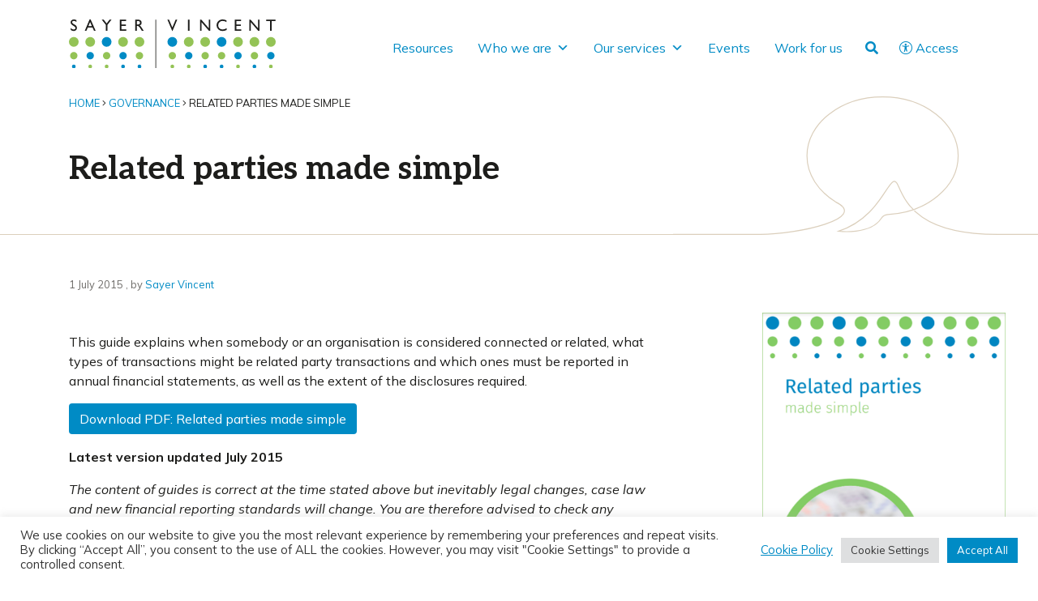

--- FILE ---
content_type: text/html; charset=UTF-8
request_url: https://www.sayervincent.co.uk/publications/related-parties-made-simple/
body_size: 73018
content:
<!DOCTYPE html>
<html lang="en-GB">
		<head>
	<meta charset="UTF-8">
    <meta http-equiv="X-UA-Compatible" content="IE=edge">
	<meta name="viewport" content="width=device-width, initial-scale=1, shrink-to-fit=no">
	<!-- HTML5 shim and Respond.js for IE8 support of HTML5 elements and media queries -->
    <!--[if lt IE 9]>
    <script src="https://oss.maxcdn.com/html5shiv/3.7.2/html5shiv.min.js"></script>
    <script src="https://oss.maxcdn.com/respond/1.4.2/respond.min.js"></script>
    <![endif]-->
    <meta name='robots' content='index, follow, max-image-preview:large, max-snippet:-1, max-video-preview:-1' />

	<!-- This site is optimized with the Yoast SEO plugin v26.7 - https://yoast.com/wordpress/plugins/seo/ -->
	<title>Related parties made simple - Sayer Vincent</title>
	<link rel="canonical" href="https://www.sayervincent.co.uk/publications/related-parties-made-simple/" />
	<meta property="og:locale" content="en_GB" />
	<meta property="og:type" content="article" />
	<meta property="og:title" content="Related parties made simple - Sayer Vincent" />
	<meta property="og:description" content="This guide explains when somebody or an organisation is considered connected or related, what types of transactions might be related party transactions and which" />
	<meta property="og:url" content="https://www.sayervincent.co.uk/publications/related-parties-made-simple/" />
	<meta property="og:site_name" content="Sayer Vincent" />
	<meta property="article:modified_time" content="2021-11-01T15:43:32+00:00" />
	<meta property="og:image" content="https://www.sayervincent.co.uk/wp-content/uploads/2022/02/impact-numbers.jpg" />
	<meta property="og:image:width" content="1368" />
	<meta property="og:image:height" content="500" />
	<meta property="og:image:type" content="image/jpeg" />
	<meta name="twitter:card" content="summary_large_image" />
	<meta name="twitter:site" content="@sayervincent" />
	<meta name="twitter:label1" content="Estimated reading time" />
	<meta name="twitter:data1" content="1 minute" />
	<script type="application/ld+json" class="yoast-schema-graph">{"@context":"https://schema.org","@graph":[{"@type":"WebPage","@id":"https://www.sayervincent.co.uk/publications/related-parties-made-simple/","url":"https://www.sayervincent.co.uk/publications/related-parties-made-simple/","name":"Related parties made simple - Sayer Vincent","isPartOf":{"@id":"https://www.sayervincent.co.uk/#website"},"datePublished":"2015-07-01T12:24:00+00:00","dateModified":"2021-11-01T15:43:32+00:00","breadcrumb":{"@id":"https://www.sayervincent.co.uk/publications/related-parties-made-simple/#breadcrumb"},"inLanguage":"en-GB","potentialAction":[{"@type":"ReadAction","target":["https://www.sayervincent.co.uk/publications/related-parties-made-simple/"]}]},{"@type":"BreadcrumbList","@id":"https://www.sayervincent.co.uk/publications/related-parties-made-simple/#breadcrumb","itemListElement":[{"@type":"ListItem","position":1,"name":"Home","item":"https://www.sayervincent.co.uk/"},{"@type":"ListItem","position":2,"name":"Governance","item":"https://www.sayervincent.co.uk/topics-tax/governance/"},{"@type":"ListItem","position":3,"name":"Related parties made simple"}]},{"@type":"WebSite","@id":"https://www.sayervincent.co.uk/#website","url":"https://www.sayervincent.co.uk/","name":"Sayer Vincent","description":"An audit and advisory firm working exclusively with charities and social purpose organisations","publisher":{"@id":"https://www.sayervincent.co.uk/#organization"},"potentialAction":[{"@type":"SearchAction","target":{"@type":"EntryPoint","urlTemplate":"https://www.sayervincent.co.uk/?s={search_term_string}"},"query-input":{"@type":"PropertyValueSpecification","valueRequired":true,"valueName":"search_term_string"}}],"inLanguage":"en-GB"},{"@type":"Organization","@id":"https://www.sayervincent.co.uk/#organization","name":"Sayer Vincent","url":"https://www.sayervincent.co.uk/","logo":{"@type":"ImageObject","inLanguage":"en-GB","@id":"https://www.sayervincent.co.uk/#/schema/logo/image/","url":"https://www.sayervincent.co.uk/wp-content/uploads/2022/03/sayer-vincetn-logo.png","contentUrl":"https://www.sayervincent.co.uk/wp-content/uploads/2022/03/sayer-vincetn-logo.png","width":1356,"height":318,"caption":"Sayer Vincent"},"image":{"@id":"https://www.sayervincent.co.uk/#/schema/logo/image/"},"sameAs":["https://x.com/sayervincent","https://www.linkedin.com/company/sayer-vincent"]}]}</script>
	<!-- / Yoast SEO plugin. -->


<link rel="alternate" title="oEmbed (JSON)" type="application/json+oembed" href="https://www.sayervincent.co.uk/wp-json/oembed/1.0/embed?url=https%3A%2F%2Fwww.sayervincent.co.uk%2Fpublications%2Frelated-parties-made-simple%2F" />
<link rel="alternate" title="oEmbed (XML)" type="text/xml+oembed" href="https://www.sayervincent.co.uk/wp-json/oembed/1.0/embed?url=https%3A%2F%2Fwww.sayervincent.co.uk%2Fpublications%2Frelated-parties-made-simple%2F&#038;format=xml" />
<style id='wp-img-auto-sizes-contain-inline-css'>
img:is([sizes=auto i],[sizes^="auto," i]){contain-intrinsic-size:3000px 1500px}
/*# sourceURL=wp-img-auto-sizes-contain-inline-css */
</style>
<style id='wp-emoji-styles-inline-css'>

	img.wp-smiley, img.emoji {
		display: inline !important;
		border: none !important;
		box-shadow: none !important;
		height: 1em !important;
		width: 1em !important;
		margin: 0 0.07em !important;
		vertical-align: -0.1em !important;
		background: none !important;
		padding: 0 !important;
	}
/*# sourceURL=wp-emoji-styles-inline-css */
</style>
<style id='wp-block-library-inline-css'>
:root{--wp-block-synced-color:#7a00df;--wp-block-synced-color--rgb:122,0,223;--wp-bound-block-color:var(--wp-block-synced-color);--wp-editor-canvas-background:#ddd;--wp-admin-theme-color:#007cba;--wp-admin-theme-color--rgb:0,124,186;--wp-admin-theme-color-darker-10:#006ba1;--wp-admin-theme-color-darker-10--rgb:0,107,160.5;--wp-admin-theme-color-darker-20:#005a87;--wp-admin-theme-color-darker-20--rgb:0,90,135;--wp-admin-border-width-focus:2px}@media (min-resolution:192dpi){:root{--wp-admin-border-width-focus:1.5px}}.wp-element-button{cursor:pointer}:root .has-very-light-gray-background-color{background-color:#eee}:root .has-very-dark-gray-background-color{background-color:#313131}:root .has-very-light-gray-color{color:#eee}:root .has-very-dark-gray-color{color:#313131}:root .has-vivid-green-cyan-to-vivid-cyan-blue-gradient-background{background:linear-gradient(135deg,#00d084,#0693e3)}:root .has-purple-crush-gradient-background{background:linear-gradient(135deg,#34e2e4,#4721fb 50%,#ab1dfe)}:root .has-hazy-dawn-gradient-background{background:linear-gradient(135deg,#faaca8,#dad0ec)}:root .has-subdued-olive-gradient-background{background:linear-gradient(135deg,#fafae1,#67a671)}:root .has-atomic-cream-gradient-background{background:linear-gradient(135deg,#fdd79a,#004a59)}:root .has-nightshade-gradient-background{background:linear-gradient(135deg,#330968,#31cdcf)}:root .has-midnight-gradient-background{background:linear-gradient(135deg,#020381,#2874fc)}:root{--wp--preset--font-size--normal:16px;--wp--preset--font-size--huge:42px}.has-regular-font-size{font-size:1em}.has-larger-font-size{font-size:2.625em}.has-normal-font-size{font-size:var(--wp--preset--font-size--normal)}.has-huge-font-size{font-size:var(--wp--preset--font-size--huge)}.has-text-align-center{text-align:center}.has-text-align-left{text-align:left}.has-text-align-right{text-align:right}.has-fit-text{white-space:nowrap!important}#end-resizable-editor-section{display:none}.aligncenter{clear:both}.items-justified-left{justify-content:flex-start}.items-justified-center{justify-content:center}.items-justified-right{justify-content:flex-end}.items-justified-space-between{justify-content:space-between}.screen-reader-text{border:0;clip-path:inset(50%);height:1px;margin:-1px;overflow:hidden;padding:0;position:absolute;width:1px;word-wrap:normal!important}.screen-reader-text:focus{background-color:#ddd;clip-path:none;color:#444;display:block;font-size:1em;height:auto;left:5px;line-height:normal;padding:15px 23px 14px;text-decoration:none;top:5px;width:auto;z-index:100000}html :where(.has-border-color){border-style:solid}html :where([style*=border-top-color]){border-top-style:solid}html :where([style*=border-right-color]){border-right-style:solid}html :where([style*=border-bottom-color]){border-bottom-style:solid}html :where([style*=border-left-color]){border-left-style:solid}html :where([style*=border-width]){border-style:solid}html :where([style*=border-top-width]){border-top-style:solid}html :where([style*=border-right-width]){border-right-style:solid}html :where([style*=border-bottom-width]){border-bottom-style:solid}html :where([style*=border-left-width]){border-left-style:solid}html :where(img[class*=wp-image-]){height:auto;max-width:100%}:where(figure){margin:0 0 1em}html :where(.is-position-sticky){--wp-admin--admin-bar--position-offset:var(--wp-admin--admin-bar--height,0px)}@media screen and (max-width:600px){html :where(.is-position-sticky){--wp-admin--admin-bar--position-offset:0px}}

/*# sourceURL=wp-block-library-inline-css */
</style><style id='wp-block-button-inline-css'>
.wp-block-button__link{align-content:center;box-sizing:border-box;cursor:pointer;display:inline-block;height:100%;text-align:center;word-break:break-word}.wp-block-button__link.aligncenter{text-align:center}.wp-block-button__link.alignright{text-align:right}:where(.wp-block-button__link){border-radius:9999px;box-shadow:none;padding:calc(.667em + 2px) calc(1.333em + 2px);text-decoration:none}.wp-block-button[style*=text-decoration] .wp-block-button__link{text-decoration:inherit}.wp-block-buttons>.wp-block-button.has-custom-width{max-width:none}.wp-block-buttons>.wp-block-button.has-custom-width .wp-block-button__link{width:100%}.wp-block-buttons>.wp-block-button.has-custom-font-size .wp-block-button__link{font-size:inherit}.wp-block-buttons>.wp-block-button.wp-block-button__width-25{width:calc(25% - var(--wp--style--block-gap, .5em)*.75)}.wp-block-buttons>.wp-block-button.wp-block-button__width-50{width:calc(50% - var(--wp--style--block-gap, .5em)*.5)}.wp-block-buttons>.wp-block-button.wp-block-button__width-75{width:calc(75% - var(--wp--style--block-gap, .5em)*.25)}.wp-block-buttons>.wp-block-button.wp-block-button__width-100{flex-basis:100%;width:100%}.wp-block-buttons.is-vertical>.wp-block-button.wp-block-button__width-25{width:25%}.wp-block-buttons.is-vertical>.wp-block-button.wp-block-button__width-50{width:50%}.wp-block-buttons.is-vertical>.wp-block-button.wp-block-button__width-75{width:75%}.wp-block-button.is-style-squared,.wp-block-button__link.wp-block-button.is-style-squared{border-radius:0}.wp-block-button.no-border-radius,.wp-block-button__link.no-border-radius{border-radius:0!important}:root :where(.wp-block-button .wp-block-button__link.is-style-outline),:root :where(.wp-block-button.is-style-outline>.wp-block-button__link){border:2px solid;padding:.667em 1.333em}:root :where(.wp-block-button .wp-block-button__link.is-style-outline:not(.has-text-color)),:root :where(.wp-block-button.is-style-outline>.wp-block-button__link:not(.has-text-color)){color:currentColor}:root :where(.wp-block-button .wp-block-button__link.is-style-outline:not(.has-background)),:root :where(.wp-block-button.is-style-outline>.wp-block-button__link:not(.has-background)){background-color:initial;background-image:none}
/*# sourceURL=https://www.sayervincent.co.uk/wp-includes/blocks/button/style.min.css */
</style>
<style id='wp-block-image-inline-css'>
.wp-block-image>a,.wp-block-image>figure>a{display:inline-block}.wp-block-image img{box-sizing:border-box;height:auto;max-width:100%;vertical-align:bottom}@media not (prefers-reduced-motion){.wp-block-image img.hide{visibility:hidden}.wp-block-image img.show{animation:show-content-image .4s}}.wp-block-image[style*=border-radius] img,.wp-block-image[style*=border-radius]>a{border-radius:inherit}.wp-block-image.has-custom-border img{box-sizing:border-box}.wp-block-image.aligncenter{text-align:center}.wp-block-image.alignfull>a,.wp-block-image.alignwide>a{width:100%}.wp-block-image.alignfull img,.wp-block-image.alignwide img{height:auto;width:100%}.wp-block-image .aligncenter,.wp-block-image .alignleft,.wp-block-image .alignright,.wp-block-image.aligncenter,.wp-block-image.alignleft,.wp-block-image.alignright{display:table}.wp-block-image .aligncenter>figcaption,.wp-block-image .alignleft>figcaption,.wp-block-image .alignright>figcaption,.wp-block-image.aligncenter>figcaption,.wp-block-image.alignleft>figcaption,.wp-block-image.alignright>figcaption{caption-side:bottom;display:table-caption}.wp-block-image .alignleft{float:left;margin:.5em 1em .5em 0}.wp-block-image .alignright{float:right;margin:.5em 0 .5em 1em}.wp-block-image .aligncenter{margin-left:auto;margin-right:auto}.wp-block-image :where(figcaption){margin-bottom:1em;margin-top:.5em}.wp-block-image.is-style-circle-mask img{border-radius:9999px}@supports ((-webkit-mask-image:none) or (mask-image:none)) or (-webkit-mask-image:none){.wp-block-image.is-style-circle-mask img{border-radius:0;-webkit-mask-image:url('data:image/svg+xml;utf8,<svg viewBox="0 0 100 100" xmlns="http://www.w3.org/2000/svg"><circle cx="50" cy="50" r="50"/></svg>');mask-image:url('data:image/svg+xml;utf8,<svg viewBox="0 0 100 100" xmlns="http://www.w3.org/2000/svg"><circle cx="50" cy="50" r="50"/></svg>');mask-mode:alpha;-webkit-mask-position:center;mask-position:center;-webkit-mask-repeat:no-repeat;mask-repeat:no-repeat;-webkit-mask-size:contain;mask-size:contain}}:root :where(.wp-block-image.is-style-rounded img,.wp-block-image .is-style-rounded img){border-radius:9999px}.wp-block-image figure{margin:0}.wp-lightbox-container{display:flex;flex-direction:column;position:relative}.wp-lightbox-container img{cursor:zoom-in}.wp-lightbox-container img:hover+button{opacity:1}.wp-lightbox-container button{align-items:center;backdrop-filter:blur(16px) saturate(180%);background-color:#5a5a5a40;border:none;border-radius:4px;cursor:zoom-in;display:flex;height:20px;justify-content:center;opacity:0;padding:0;position:absolute;right:16px;text-align:center;top:16px;width:20px;z-index:100}@media not (prefers-reduced-motion){.wp-lightbox-container button{transition:opacity .2s ease}}.wp-lightbox-container button:focus-visible{outline:3px auto #5a5a5a40;outline:3px auto -webkit-focus-ring-color;outline-offset:3px}.wp-lightbox-container button:hover{cursor:pointer;opacity:1}.wp-lightbox-container button:focus{opacity:1}.wp-lightbox-container button:focus,.wp-lightbox-container button:hover,.wp-lightbox-container button:not(:hover):not(:active):not(.has-background){background-color:#5a5a5a40;border:none}.wp-lightbox-overlay{box-sizing:border-box;cursor:zoom-out;height:100vh;left:0;overflow:hidden;position:fixed;top:0;visibility:hidden;width:100%;z-index:100000}.wp-lightbox-overlay .close-button{align-items:center;cursor:pointer;display:flex;justify-content:center;min-height:40px;min-width:40px;padding:0;position:absolute;right:calc(env(safe-area-inset-right) + 16px);top:calc(env(safe-area-inset-top) + 16px);z-index:5000000}.wp-lightbox-overlay .close-button:focus,.wp-lightbox-overlay .close-button:hover,.wp-lightbox-overlay .close-button:not(:hover):not(:active):not(.has-background){background:none;border:none}.wp-lightbox-overlay .lightbox-image-container{height:var(--wp--lightbox-container-height);left:50%;overflow:hidden;position:absolute;top:50%;transform:translate(-50%,-50%);transform-origin:top left;width:var(--wp--lightbox-container-width);z-index:9999999999}.wp-lightbox-overlay .wp-block-image{align-items:center;box-sizing:border-box;display:flex;height:100%;justify-content:center;margin:0;position:relative;transform-origin:0 0;width:100%;z-index:3000000}.wp-lightbox-overlay .wp-block-image img{height:var(--wp--lightbox-image-height);min-height:var(--wp--lightbox-image-height);min-width:var(--wp--lightbox-image-width);width:var(--wp--lightbox-image-width)}.wp-lightbox-overlay .wp-block-image figcaption{display:none}.wp-lightbox-overlay button{background:none;border:none}.wp-lightbox-overlay .scrim{background-color:#fff;height:100%;opacity:.9;position:absolute;width:100%;z-index:2000000}.wp-lightbox-overlay.active{visibility:visible}@media not (prefers-reduced-motion){.wp-lightbox-overlay.active{animation:turn-on-visibility .25s both}.wp-lightbox-overlay.active img{animation:turn-on-visibility .35s both}.wp-lightbox-overlay.show-closing-animation:not(.active){animation:turn-off-visibility .35s both}.wp-lightbox-overlay.show-closing-animation:not(.active) img{animation:turn-off-visibility .25s both}.wp-lightbox-overlay.zoom.active{animation:none;opacity:1;visibility:visible}.wp-lightbox-overlay.zoom.active .lightbox-image-container{animation:lightbox-zoom-in .4s}.wp-lightbox-overlay.zoom.active .lightbox-image-container img{animation:none}.wp-lightbox-overlay.zoom.active .scrim{animation:turn-on-visibility .4s forwards}.wp-lightbox-overlay.zoom.show-closing-animation:not(.active){animation:none}.wp-lightbox-overlay.zoom.show-closing-animation:not(.active) .lightbox-image-container{animation:lightbox-zoom-out .4s}.wp-lightbox-overlay.zoom.show-closing-animation:not(.active) .lightbox-image-container img{animation:none}.wp-lightbox-overlay.zoom.show-closing-animation:not(.active) .scrim{animation:turn-off-visibility .4s forwards}}@keyframes show-content-image{0%{visibility:hidden}99%{visibility:hidden}to{visibility:visible}}@keyframes turn-on-visibility{0%{opacity:0}to{opacity:1}}@keyframes turn-off-visibility{0%{opacity:1;visibility:visible}99%{opacity:0;visibility:visible}to{opacity:0;visibility:hidden}}@keyframes lightbox-zoom-in{0%{transform:translate(calc((-100vw + var(--wp--lightbox-scrollbar-width))/2 + var(--wp--lightbox-initial-left-position)),calc(-50vh + var(--wp--lightbox-initial-top-position))) scale(var(--wp--lightbox-scale))}to{transform:translate(-50%,-50%) scale(1)}}@keyframes lightbox-zoom-out{0%{transform:translate(-50%,-50%) scale(1);visibility:visible}99%{visibility:visible}to{transform:translate(calc((-100vw + var(--wp--lightbox-scrollbar-width))/2 + var(--wp--lightbox-initial-left-position)),calc(-50vh + var(--wp--lightbox-initial-top-position))) scale(var(--wp--lightbox-scale));visibility:hidden}}
/*# sourceURL=https://www.sayervincent.co.uk/wp-includes/blocks/image/style.min.css */
</style>
<style id='wp-block-buttons-inline-css'>
.wp-block-buttons{box-sizing:border-box}.wp-block-buttons.is-vertical{flex-direction:column}.wp-block-buttons.is-vertical>.wp-block-button:last-child{margin-bottom:0}.wp-block-buttons>.wp-block-button{display:inline-block;margin:0}.wp-block-buttons.is-content-justification-left{justify-content:flex-start}.wp-block-buttons.is-content-justification-left.is-vertical{align-items:flex-start}.wp-block-buttons.is-content-justification-center{justify-content:center}.wp-block-buttons.is-content-justification-center.is-vertical{align-items:center}.wp-block-buttons.is-content-justification-right{justify-content:flex-end}.wp-block-buttons.is-content-justification-right.is-vertical{align-items:flex-end}.wp-block-buttons.is-content-justification-space-between{justify-content:space-between}.wp-block-buttons.aligncenter{text-align:center}.wp-block-buttons:not(.is-content-justification-space-between,.is-content-justification-right,.is-content-justification-left,.is-content-justification-center) .wp-block-button.aligncenter{margin-left:auto;margin-right:auto;width:100%}.wp-block-buttons[style*=text-decoration] .wp-block-button,.wp-block-buttons[style*=text-decoration] .wp-block-button__link{text-decoration:inherit}.wp-block-buttons.has-custom-font-size .wp-block-button__link{font-size:inherit}.wp-block-buttons .wp-block-button__link{width:100%}.wp-block-button.aligncenter{text-align:center}
/*# sourceURL=https://www.sayervincent.co.uk/wp-includes/blocks/buttons/style.min.css */
</style>
<style id='wp-block-group-inline-css'>
.wp-block-group{box-sizing:border-box}:where(.wp-block-group.wp-block-group-is-layout-constrained){position:relative}
/*# sourceURL=https://www.sayervincent.co.uk/wp-includes/blocks/group/style.min.css */
</style>
<style id='global-styles-inline-css'>
:root{--wp--preset--aspect-ratio--square: 1;--wp--preset--aspect-ratio--4-3: 4/3;--wp--preset--aspect-ratio--3-4: 3/4;--wp--preset--aspect-ratio--3-2: 3/2;--wp--preset--aspect-ratio--2-3: 2/3;--wp--preset--aspect-ratio--16-9: 16/9;--wp--preset--aspect-ratio--9-16: 9/16;--wp--preset--color--black: #000000;--wp--preset--color--cyan-bluish-gray: #abb8c3;--wp--preset--color--white: #ffffff;--wp--preset--color--pale-pink: #f78da7;--wp--preset--color--vivid-red: #cf2e2e;--wp--preset--color--luminous-vivid-orange: #ff6900;--wp--preset--color--luminous-vivid-amber: #fcb900;--wp--preset--color--light-green-cyan: #7bdcb5;--wp--preset--color--vivid-green-cyan: #00d084;--wp--preset--color--pale-cyan-blue: #8ed1fc;--wp--preset--color--vivid-cyan-blue: #0693e3;--wp--preset--color--vivid-purple: #9b51e0;--wp--preset--gradient--vivid-cyan-blue-to-vivid-purple: linear-gradient(135deg,rgb(6,147,227) 0%,rgb(155,81,224) 100%);--wp--preset--gradient--light-green-cyan-to-vivid-green-cyan: linear-gradient(135deg,rgb(122,220,180) 0%,rgb(0,208,130) 100%);--wp--preset--gradient--luminous-vivid-amber-to-luminous-vivid-orange: linear-gradient(135deg,rgb(252,185,0) 0%,rgb(255,105,0) 100%);--wp--preset--gradient--luminous-vivid-orange-to-vivid-red: linear-gradient(135deg,rgb(255,105,0) 0%,rgb(207,46,46) 100%);--wp--preset--gradient--very-light-gray-to-cyan-bluish-gray: linear-gradient(135deg,rgb(238,238,238) 0%,rgb(169,184,195) 100%);--wp--preset--gradient--cool-to-warm-spectrum: linear-gradient(135deg,rgb(74,234,220) 0%,rgb(151,120,209) 20%,rgb(207,42,186) 40%,rgb(238,44,130) 60%,rgb(251,105,98) 80%,rgb(254,248,76) 100%);--wp--preset--gradient--blush-light-purple: linear-gradient(135deg,rgb(255,206,236) 0%,rgb(152,150,240) 100%);--wp--preset--gradient--blush-bordeaux: linear-gradient(135deg,rgb(254,205,165) 0%,rgb(254,45,45) 50%,rgb(107,0,62) 100%);--wp--preset--gradient--luminous-dusk: linear-gradient(135deg,rgb(255,203,112) 0%,rgb(199,81,192) 50%,rgb(65,88,208) 100%);--wp--preset--gradient--pale-ocean: linear-gradient(135deg,rgb(255,245,203) 0%,rgb(182,227,212) 50%,rgb(51,167,181) 100%);--wp--preset--gradient--electric-grass: linear-gradient(135deg,rgb(202,248,128) 0%,rgb(113,206,126) 100%);--wp--preset--gradient--midnight: linear-gradient(135deg,rgb(2,3,129) 0%,rgb(40,116,252) 100%);--wp--preset--font-size--small: 13px;--wp--preset--font-size--medium: 20px;--wp--preset--font-size--large: 36px;--wp--preset--font-size--x-large: 42px;--wp--preset--spacing--20: 0.44rem;--wp--preset--spacing--30: 0.67rem;--wp--preset--spacing--40: 1rem;--wp--preset--spacing--50: 1.5rem;--wp--preset--spacing--60: 2.25rem;--wp--preset--spacing--70: 3.38rem;--wp--preset--spacing--80: 5.06rem;--wp--preset--shadow--natural: 6px 6px 9px rgba(0, 0, 0, 0.2);--wp--preset--shadow--deep: 12px 12px 50px rgba(0, 0, 0, 0.4);--wp--preset--shadow--sharp: 6px 6px 0px rgba(0, 0, 0, 0.2);--wp--preset--shadow--outlined: 6px 6px 0px -3px rgb(255, 255, 255), 6px 6px rgb(0, 0, 0);--wp--preset--shadow--crisp: 6px 6px 0px rgb(0, 0, 0);}:where(.is-layout-flex){gap: 0.5em;}:where(.is-layout-grid){gap: 0.5em;}body .is-layout-flex{display: flex;}.is-layout-flex{flex-wrap: wrap;align-items: center;}.is-layout-flex > :is(*, div){margin: 0;}body .is-layout-grid{display: grid;}.is-layout-grid > :is(*, div){margin: 0;}:where(.wp-block-columns.is-layout-flex){gap: 2em;}:where(.wp-block-columns.is-layout-grid){gap: 2em;}:where(.wp-block-post-template.is-layout-flex){gap: 1.25em;}:where(.wp-block-post-template.is-layout-grid){gap: 1.25em;}.has-black-color{color: var(--wp--preset--color--black) !important;}.has-cyan-bluish-gray-color{color: var(--wp--preset--color--cyan-bluish-gray) !important;}.has-white-color{color: var(--wp--preset--color--white) !important;}.has-pale-pink-color{color: var(--wp--preset--color--pale-pink) !important;}.has-vivid-red-color{color: var(--wp--preset--color--vivid-red) !important;}.has-luminous-vivid-orange-color{color: var(--wp--preset--color--luminous-vivid-orange) !important;}.has-luminous-vivid-amber-color{color: var(--wp--preset--color--luminous-vivid-amber) !important;}.has-light-green-cyan-color{color: var(--wp--preset--color--light-green-cyan) !important;}.has-vivid-green-cyan-color{color: var(--wp--preset--color--vivid-green-cyan) !important;}.has-pale-cyan-blue-color{color: var(--wp--preset--color--pale-cyan-blue) !important;}.has-vivid-cyan-blue-color{color: var(--wp--preset--color--vivid-cyan-blue) !important;}.has-vivid-purple-color{color: var(--wp--preset--color--vivid-purple) !important;}.has-black-background-color{background-color: var(--wp--preset--color--black) !important;}.has-cyan-bluish-gray-background-color{background-color: var(--wp--preset--color--cyan-bluish-gray) !important;}.has-white-background-color{background-color: var(--wp--preset--color--white) !important;}.has-pale-pink-background-color{background-color: var(--wp--preset--color--pale-pink) !important;}.has-vivid-red-background-color{background-color: var(--wp--preset--color--vivid-red) !important;}.has-luminous-vivid-orange-background-color{background-color: var(--wp--preset--color--luminous-vivid-orange) !important;}.has-luminous-vivid-amber-background-color{background-color: var(--wp--preset--color--luminous-vivid-amber) !important;}.has-light-green-cyan-background-color{background-color: var(--wp--preset--color--light-green-cyan) !important;}.has-vivid-green-cyan-background-color{background-color: var(--wp--preset--color--vivid-green-cyan) !important;}.has-pale-cyan-blue-background-color{background-color: var(--wp--preset--color--pale-cyan-blue) !important;}.has-vivid-cyan-blue-background-color{background-color: var(--wp--preset--color--vivid-cyan-blue) !important;}.has-vivid-purple-background-color{background-color: var(--wp--preset--color--vivid-purple) !important;}.has-black-border-color{border-color: var(--wp--preset--color--black) !important;}.has-cyan-bluish-gray-border-color{border-color: var(--wp--preset--color--cyan-bluish-gray) !important;}.has-white-border-color{border-color: var(--wp--preset--color--white) !important;}.has-pale-pink-border-color{border-color: var(--wp--preset--color--pale-pink) !important;}.has-vivid-red-border-color{border-color: var(--wp--preset--color--vivid-red) !important;}.has-luminous-vivid-orange-border-color{border-color: var(--wp--preset--color--luminous-vivid-orange) !important;}.has-luminous-vivid-amber-border-color{border-color: var(--wp--preset--color--luminous-vivid-amber) !important;}.has-light-green-cyan-border-color{border-color: var(--wp--preset--color--light-green-cyan) !important;}.has-vivid-green-cyan-border-color{border-color: var(--wp--preset--color--vivid-green-cyan) !important;}.has-pale-cyan-blue-border-color{border-color: var(--wp--preset--color--pale-cyan-blue) !important;}.has-vivid-cyan-blue-border-color{border-color: var(--wp--preset--color--vivid-cyan-blue) !important;}.has-vivid-purple-border-color{border-color: var(--wp--preset--color--vivid-purple) !important;}.has-vivid-cyan-blue-to-vivid-purple-gradient-background{background: var(--wp--preset--gradient--vivid-cyan-blue-to-vivid-purple) !important;}.has-light-green-cyan-to-vivid-green-cyan-gradient-background{background: var(--wp--preset--gradient--light-green-cyan-to-vivid-green-cyan) !important;}.has-luminous-vivid-amber-to-luminous-vivid-orange-gradient-background{background: var(--wp--preset--gradient--luminous-vivid-amber-to-luminous-vivid-orange) !important;}.has-luminous-vivid-orange-to-vivid-red-gradient-background{background: var(--wp--preset--gradient--luminous-vivid-orange-to-vivid-red) !important;}.has-very-light-gray-to-cyan-bluish-gray-gradient-background{background: var(--wp--preset--gradient--very-light-gray-to-cyan-bluish-gray) !important;}.has-cool-to-warm-spectrum-gradient-background{background: var(--wp--preset--gradient--cool-to-warm-spectrum) !important;}.has-blush-light-purple-gradient-background{background: var(--wp--preset--gradient--blush-light-purple) !important;}.has-blush-bordeaux-gradient-background{background: var(--wp--preset--gradient--blush-bordeaux) !important;}.has-luminous-dusk-gradient-background{background: var(--wp--preset--gradient--luminous-dusk) !important;}.has-pale-ocean-gradient-background{background: var(--wp--preset--gradient--pale-ocean) !important;}.has-electric-grass-gradient-background{background: var(--wp--preset--gradient--electric-grass) !important;}.has-midnight-gradient-background{background: var(--wp--preset--gradient--midnight) !important;}.has-small-font-size{font-size: var(--wp--preset--font-size--small) !important;}.has-medium-font-size{font-size: var(--wp--preset--font-size--medium) !important;}.has-large-font-size{font-size: var(--wp--preset--font-size--large) !important;}.has-x-large-font-size{font-size: var(--wp--preset--font-size--x-large) !important;}
/*# sourceURL=global-styles-inline-css */
</style>

<style id='classic-theme-styles-inline-css'>
/*! This file is auto-generated */
.wp-block-button__link{color:#fff;background-color:#32373c;border-radius:9999px;box-shadow:none;text-decoration:none;padding:calc(.667em + 2px) calc(1.333em + 2px);font-size:1.125em}.wp-block-file__button{background:#32373c;color:#fff;text-decoration:none}
/*# sourceURL=/wp-includes/css/classic-themes.min.css */
</style>
<link rel='stylesheet' id='cookie-law-info-css' href='https://www.sayervincent.co.uk/wp-content/plugins/cookie-law-info/legacy/public/css/cookie-law-info-public.css?ver=3.3.9.1' media='all' />
<link rel='stylesheet' id='cookie-law-info-gdpr-css' href='https://www.sayervincent.co.uk/wp-content/plugins/cookie-law-info/legacy/public/css/cookie-law-info-gdpr.css?ver=3.3.9.1' media='all' />
<link rel='stylesheet' id='megamenu-css' href='https://www.sayervincent.co.uk/wp-content/uploads/maxmegamenu/style.css?ver=78fc73' media='all' />
<link rel='stylesheet' id='dashicons-css' href='https://www.sayervincent.co.uk/wp-includes/css/dashicons.min.css?ver=6.9' media='all' />
<link rel='stylesheet' id='docandtee-style-css' href='https://www.sayervincent.co.uk/wp-content/themes/docandtee-bootstrap/dist/site.css?ver=v1' media='all' />
<link rel='stylesheet' id='dt-events-events-css' href='https://www.sayervincent.co.uk/wp-content/plugins/sayer-vincent-events-bs/dist/css/events.css?ver=6.9' media='all' />
<link rel='stylesheet' id='wp-block-paragraph-css' href='https://www.sayervincent.co.uk/wp-includes/blocks/paragraph/style.min.css?ver=6.9' media='all' />
<script src="https://www.sayervincent.co.uk/wp-includes/js/jquery/jquery.min.js?ver=3.7.1" id="jquery-core-js"></script>
<script src="https://www.sayervincent.co.uk/wp-includes/js/jquery/jquery-migrate.min.js?ver=3.4.1" id="jquery-migrate-js"></script>
<script id="cookie-law-info-js-extra">
var Cli_Data = {"nn_cookie_ids":[],"cookielist":[],"non_necessary_cookies":[],"ccpaEnabled":"","ccpaRegionBased":"","ccpaBarEnabled":"","strictlyEnabled":["necessary","obligatoire"],"ccpaType":"gdpr","js_blocking":"1","custom_integration":"","triggerDomRefresh":"","secure_cookies":""};
var cli_cookiebar_settings = {"animate_speed_hide":"500","animate_speed_show":"500","background":"#FFF","border":"#b1a6a6c2","border_on":"","button_1_button_colour":"#61a229","button_1_button_hover":"#4e8221","button_1_link_colour":"#fff","button_1_as_button":"1","button_1_new_win":"","button_2_button_colour":"#333","button_2_button_hover":"#292929","button_2_link_colour":"#008bc5","button_2_as_button":"","button_2_hidebar":"","button_3_button_colour":"#dedfe0","button_3_button_hover":"#b2b2b3","button_3_link_colour":"#333333","button_3_as_button":"1","button_3_new_win":"","button_4_button_colour":"#dedfe0","button_4_button_hover":"#b2b2b3","button_4_link_colour":"#333333","button_4_as_button":"1","button_7_button_colour":"#008bc5","button_7_button_hover":"#006f9e","button_7_link_colour":"#fff","button_7_as_button":"1","button_7_new_win":"","font_family":"inherit","header_fix":"","notify_animate_hide":"1","notify_animate_show":"","notify_div_id":"#cookie-law-info-bar","notify_position_horizontal":"right","notify_position_vertical":"bottom","scroll_close":"","scroll_close_reload":"","accept_close_reload":"","reject_close_reload":"","showagain_tab":"1","showagain_background":"#fff","showagain_border":"#000","showagain_div_id":"#cookie-law-info-again","showagain_x_position":"100px","text":"#333333","show_once_yn":"","show_once":"10000","logging_on":"","as_popup":"","popup_overlay":"1","bar_heading_text":"","cookie_bar_as":"banner","popup_showagain_position":"bottom-right","widget_position":"left"};
var log_object = {"ajax_url":"https://www.sayervincent.co.uk/wp-admin/admin-ajax.php"};
//# sourceURL=cookie-law-info-js-extra
</script>
<script src="https://www.sayervincent.co.uk/wp-content/plugins/cookie-law-info/legacy/public/js/cookie-law-info-public.js?ver=3.3.9.1" id="cookie-law-info-js"></script>
<link rel="https://api.w.org/" href="https://www.sayervincent.co.uk/wp-json/" /><link rel="alternate" title="JSON" type="application/json" href="https://www.sayervincent.co.uk/wp-json/wp/v2/publications/728" /><link rel="EditURI" type="application/rsd+xml" title="RSD" href="https://www.sayervincent.co.uk/xmlrpc.php?rsd" />
<meta name="generator" content="WordPress 6.9" />
<link rel='shortlink' href='https://www.sayervincent.co.uk/?p=728' />
<link rel="icon" href="https://www.sayervincent.co.uk/wp-content/uploads/2022/08/cropped-flavicon-v2-1-32x32.png" sizes="32x32" />
<link rel="icon" href="https://www.sayervincent.co.uk/wp-content/uploads/2022/08/cropped-flavicon-v2-1-192x192.png" sizes="192x192" />
<link rel="apple-touch-icon" href="https://www.sayervincent.co.uk/wp-content/uploads/2022/08/cropped-flavicon-v2-1-180x180.png" />
<meta name="msapplication-TileImage" content="https://www.sayervincent.co.uk/wp-content/uploads/2022/08/cropped-flavicon-v2-1-270x270.png" />
<style type="text/css">/** Mega Menu CSS: fs **/</style>
    <!-- Global site tag (gtag.js) - Google Analytics -->
    <script async src="https://www.googletagmanager.com/gtag/js?id=UA-19102116-1"></script>
    <script>
    window.dataLayer = window.dataLayer || [];
    function gtag(){dataLayer.push(arguments);}
    gtag('js', new Date());

    gtag('config', 'UA-19102116-1');
    </script>
<link rel='stylesheet' id='cookie-law-info-table-css' href='https://www.sayervincent.co.uk/wp-content/plugins/cookie-law-info/legacy/public/css/cookie-law-info-table.css?ver=3.3.9.1' media='all' />
</head>	<body class="wp-singular publications-template-default single single-publications postid-728 wp-embed-responsive wp-theme-docandtee-bootstrap mega-menu-primary-navigation" itemscope itemtype="http://schema.org/WebPage">
		<div id="fader" class="d-flex align-items-center justify-content-center">
			<img class="fader-icon" src="https://www.sayervincent.co.uk/wp-content/themes/docandtee-bootstrap/dist/images/sayer-vincent-icon.svg">
		</div>
		<!--[if IE]>
		<div class="alert alert-warning">
			You are using an <strong>outdated</strong> browser. Please <a href="http://browsehappy.com/">upgrade your browser</a> to improve your experience.		</div>
		<![endif]-->

		<header class="site-header doc-sticky z-5">
			<div id="access-controls" class="access-controls container-fluid bg-light" data-access="closed">
	<div class="row">
		<div class="col d-flex align-items-center justify-content-center py-2">
			<div class="btn-toolbar align-items-center" role="toolbar" aria-label="Accessibility controls">
				<div class="btn-group mr-2 my-2" role="group" aria-label="Accessibility colours">
					<a role="button" class="btn btn-primary" href="https://www.sayervincent.co.uk/publications/related-parties-made-simple/?style=standard" aria-label="Colour">Colour</a>
					<a role="button" class="btn btn-primary" href="https://www.sayervincent.co.uk/publications/related-parties-made-simple/?style=blackandwhite" aria-label="Black and white">Black &amp; White</a>
					<a role="button" class="btn btn-primary" href="https://www.sayervincent.co.uk/publications/related-parties-made-simple/?style=highcontrast" aria-label="High contrast">High Contrast</a>
					<a role="button" class="btn btn-primary" href="https://www.sayervincent.co.uk/publications/related-parties-made-simple/?text-only=yes" aria-label="text only toggle">Text only</a>
				</div>
				<div class="d-flex align-items-center mr-2">Text size:</div>
				<div class="btn-group mr-2 my-2 readable" role="group" aria-label="Accessibility text sizes">
					<a role="button" class="btn btn-secondary text-size standard d-flex align-items-center" href="https://www.sayervincent.co.uk/publications/related-parties-made-simple/?size=standard" aria-label="text size standard">S</a>
					<a role="button" class="btn btn-secondary text-size medium d-flex align-items-center" href="https://www.sayervincent.co.uk/publications/related-parties-made-simple/?size=medium" aria-label="text size medium">M</a>
					<a role="button" class="btn btn-secondary text-size large d-flex align-items-center" href="https://www.sayervincent.co.uk/publications/related-parties-made-simple/?size=large" aria-label="text size large">L</a>
					<a role="button" class="btn btn-secondary text-size xl d-flex align-items-center" href="https://www.sayervincent.co.uk/publications/related-parties-made-simple/?size=xl" aria-label="text size extra large">XL</a>
				</div>
				<div class="btn-group readable" role="group" aria-label="skip">
					<a role="button" class="btn btn-secondary skip-link sr-only sr-only-focusable" href="#content">Skip to content</a>
				</div>
			</div>
		</div>
	</div>
</div>			<div class="collapse" id="searchFormCollapse">
	<div class="bg-light p-2 d-flex justify-content-end">
		<form class="form-inline" action="https://www.sayervincent.co.uk/" method="get" role="search">
	<div class="input-group">
		<label for="searchField" class="sr-only">Search for</label>
		<input type="search" class="search-field form-control rounded-0 border-0" id="searchField" placeholder="Search..." value="" name="s" aria-label="Search" aria-describedby="searchField" />
		<div class="input-group-append">
			<button type="submit" class="btn btn-primary rounded-0"><i class="fas fa-search"></i></button>
		</div>
	</div>
</form>	</div>
</div>

<div class="main-header py-4 bg-white">
	<div class="container">
		<div class="row align-items-center position-relative">
			
			<div class="col-6 col-lg-3 main-logo">
				<a href="https://www.sayervincent.co.uk/" rel="home" itemprop="url" aria-label="go to home page">
					<img class="site-logo img-fluid" src="https://www.sayervincent.co.uk/wp-content/themes/docandtee-bootstrap/dist/images/sayer-vincent-logo.svg" alt="Sayer Vincent">
				</a>
			</div>
			
			<div class="main-header-menu col-12 d-flex justify-content-end align-items-center">
				<nav class="w-100" aria-label="Main Navigation"><div id="mega-menu-wrap-primary_navigation" class="mega-menu-wrap"><div class="mega-menu-toggle"><div class="mega-toggle-blocks-left"></div><div class="mega-toggle-blocks-center"></div><div class="mega-toggle-blocks-right"><div class='mega-toggle-block mega-menu-toggle-animated-block mega-toggle-block-1' id='mega-toggle-block-1'><button aria-label="Toggle Menu" class="mega-toggle-animated mega-toggle-animated-slider" type="button" aria-expanded="false">
                  <span class="mega-toggle-animated-box">
                    <span class="mega-toggle-animated-inner"></span>
                  </span>
                </button></div></div></div><ul id="mega-menu-primary_navigation" class="mega-menu max-mega-menu mega-menu-horizontal mega-no-js" data-event="click" data-effect="fade_up" data-effect-speed="200" data-effect-mobile="slide" data-effect-speed-mobile="200" data-mobile-force-width="body" data-second-click="close" data-document-click="collapse" data-vertical-behaviour="standard" data-breakpoint="991" data-unbind="true" data-mobile-state="expand_active" data-mobile-direction="vertical" data-hover-intent-timeout="300" data-hover-intent-interval="100"><li class="mega-menu-item mega-menu-item-type-post_type mega-menu-item-object-page mega-align-bottom-left mega-menu-flyout mega-menu-item-186" id="mega-menu-item-186"><a class="mega-menu-link" href="https://www.sayervincent.co.uk/resources/" tabindex="0">Resources</a></li><li class="mega-menu-item mega-menu-item-type-custom mega-menu-item-object-custom mega-menu-item-has-children mega-menu-megamenu mega-menu-grid mega-align-bottom-left mega-menu-grid mega-menu-item-236" id="mega-menu-item-236"><a class="mega-menu-link" href="#" aria-expanded="false" tabindex="0">Who we are<span class="mega-indicator" aria-hidden="true"></span></a>
<ul class="mega-sub-menu" role='presentation'>
<li class="mega-menu-row" id="mega-menu-236-0">
	<ul class="mega-sub-menu" style='--columns:12' role='presentation'>
<li class="mega-menu-column mega-menu-columns-3-of-12" style="--columns:12; --span:3" id="mega-menu-236-0-0">
		<ul class="mega-sub-menu">
<li class="mega-menu-item mega-menu-item-type-post_type mega-menu-item-object-page mega-menu-item-1590" id="mega-menu-item-1590"><a class="mega-menu-link" href="https://www.sayervincent.co.uk/who-we-are/">Who we are</a></li><li class="mega-menu-item mega-menu-item-type-post_type mega-menu-item-object-page mega-menu-item-1591" id="mega-menu-item-1591"><a class="mega-menu-link" href="https://www.sayervincent.co.uk/who-we-are/what-we-care-about/">What we care about</a></li>		</ul>
</li><li class="mega-menu-column mega-menu-columns-3-of-12" style="--columns:12; --span:3" id="mega-menu-236-0-1">
		<ul class="mega-sub-menu">
<li class="mega-menu-item mega-menu-item-type-post_type mega-menu-item-object-page mega-menu-item-1754" id="mega-menu-item-1754"><a class="mega-menu-link" href="https://www.sayervincent.co.uk/our-impact/">Our impact in numbers</a></li><li class="mega-menu-item mega-menu-item-type-post_type mega-menu-item-object-page mega-menu-item-237" id="mega-menu-item-237"><a class="mega-menu-link" href="https://www.sayervincent.co.uk/who-we-are/our-people/">Our people</a></li>		</ul>
</li><li class="mega-menu-column mega-menu-columns-3-of-12" style="--columns:12; --span:3" id="mega-menu-236-0-2">
		<ul class="mega-sub-menu">
<li class="mega-menu-item mega-menu-item-type-post_type mega-menu-item-object-page mega-current_page_parent mega-menu-item-309" id="mega-menu-item-309"><a class="mega-menu-link" href="https://www.sayervincent.co.uk/who-we-are/latest-news/">Latest news</a></li><li class="mega-menu-item mega-menu-item-type-post_type mega-menu-item-object-page mega-menu-item-921" id="mega-menu-item-921"><a class="mega-menu-link" href="https://www.sayervincent.co.uk/who-we-are/contact-us/">Contact us</a></li>		</ul>
</li><li class="mega-menu-column mega-menu-illo mega-about-us-menu mega-menu-columns-3-of-12 menu-illo about-us-menu" style="--columns:12; --span:3" id="mega-menu-236-0-3"></li>	</ul>
</li></ul>
</li><li class="mega-menu-item mega-menu-item-type-custom mega-menu-item-object-custom mega-menu-item-has-children mega-menu-megamenu mega-menu-grid mega-align-bottom-left mega-menu-grid mega-menu-item-311" id="mega-menu-item-311"><a class="mega-menu-link" href="#" aria-expanded="false" tabindex="0">Our services<span class="mega-indicator" aria-hidden="true"></span></a>
<ul class="mega-sub-menu" role='presentation'>
<li class="mega-menu-row" id="mega-menu-311-0">
	<ul class="mega-sub-menu" style='--columns:12' role='presentation'>
<li class="mega-menu-column mega-menu-columns-3-of-12" style="--columns:12; --span:3" id="mega-menu-311-0-0">
		<ul class="mega-sub-menu">
<li class="mega-menu-item mega-menu-item-type-post_type mega-menu-item-object-page mega-menu-item-185" id="mega-menu-item-185"><a class="mega-menu-link" href="https://www.sayervincent.co.uk/our-services/">Our services</a></li><li class="mega-menu-item mega-menu-item-type-post_type mega-menu-item-object-services mega-menu-item-291" id="mega-menu-item-291"><a class="mega-menu-link" href="https://www.sayervincent.co.uk/services/external-audit/">External audit</a></li><li class="mega-menu-item mega-menu-item-type-custom mega-menu-item-object-custom mega-menu-item-1199" id="mega-menu-item-1199"><a class="mega-menu-link" href="https://www.sayervincent.co.uk/services/grant-project-audits/">USAID and grant audits</a></li>		</ul>
</li><li class="mega-menu-column mega-menu-columns-3-of-12" style="--columns:12; --span:3" id="mega-menu-311-0-1">
		<ul class="mega-sub-menu">
<li class="mega-menu-item mega-menu-item-type-post_type mega-menu-item-object-services mega-menu-item-297" id="mega-menu-item-297"><a class="mega-menu-link" href="https://www.sayervincent.co.uk/services/tax-advisory/">Tax advisory and compliance</a></li><li class="mega-menu-item mega-menu-item-type-post_type mega-menu-item-object-services mega-menu-item-292" id="mega-menu-item-292"><a class="mega-menu-link" href="https://www.sayervincent.co.uk/services/mergers-due-diligence/">Mergers and due diligence</a></li>		</ul>
</li><li class="mega-menu-column mega-menu-columns-3-of-12" style="--columns:12; --span:3" id="mega-menu-311-0-2">
		<ul class="mega-sub-menu">
<li class="mega-menu-item mega-menu-item-type-post_type mega-menu-item-object-services mega-menu-item-296" id="mega-menu-item-296"><a class="mega-menu-link" href="https://www.sayervincent.co.uk/services/internal-audit-risk/">Internal audit and risk</a></li><li class="mega-menu-item mega-menu-item-type-post_type mega-menu-item-object-services mega-menu-item-294" id="mega-menu-item-294"><a class="mega-menu-link" href="https://www.sayervincent.co.uk/services/training-facilitation/">Training and facilitation</a></li>		</ul>
</li><li class="mega-menu-column mega-menu-illo mega-service-menu mega-menu-columns-3-of-12 menu-illo service-menu" style="--columns:12; --span:3" id="mega-menu-311-0-3"></li>	</ul>
</li></ul>
</li><li class="mega-menu-item mega-menu-item-type-post_type mega-menu-item-object-page mega-align-bottom-left mega-menu-flyout mega-menu-item-184" id="mega-menu-item-184"><a class="mega-menu-link" href="https://www.sayervincent.co.uk/events/" tabindex="0">Events</a></li><li class="mega-menu-item mega-menu-item-type-post_type mega-menu-item-object-page mega-align-bottom-left mega-menu-flyout mega-menu-item-187" id="mega-menu-item-187"><a class="mega-menu-link" href="https://www.sayervincent.co.uk/work-for-us/" tabindex="0">Work for us</a></li></ul></div></nav>				<div class="search-btn d-none d-lg-flex">
					<button class="btn btn-link search-toggle" type="button" data-toggle="collapse" data-target="#searchFormCollapse" aria-expanded="false" aria-controls="searchFormCollapse">
						<i class="fas fa-search"></i>
					</button>
					<a href="#" class="btn btn-link d-flex align-items-center rounded-0" data-access="toggle" role="button" aria-label="Access settings"><i class="fal fa-universal-access mr-1"></i> Access</a>
				</div>
			</div>
			
			
		</div>
	</div>

</div>		</header>

		<main class="main publications-container" role="document">
			<article id="post-728" class="post-728 publications type-publications status-publish hentry topics-tax-accounting-and-reporting topics-tax-governance topics-tax-internal-audit-and-risk services-tax-external-audit" itemscope itemtype="http://schema.org/Article">
	<div class="sv-page-title pad-bottom position-relative ">
    <div class="sv-header-bg position-absolute h-100 bottom-right bg-white d-none d-sm-block" 
    style="background-image: url(https://www.sayervincent.co.uk/wp-content/themes/docandtee-bootstrap/dist/images/illu-header-bg.svg);"
    ></div>
    <div class="container z-1">
        <div class="row">
            <div class="col-12 small text-uppercase block-bottom" id="breadcrumbs"><span><span><a href="https://www.sayervincent.co.uk/">Home</a></span> <i class="fal fa-angle-right"></i> <span><a href="https://www.sayervincent.co.uk/topics-tax/governance/">Governance</a></span> <i class="fal fa-angle-right"></i> <span class="breadcrumb_last" aria-current="page">Related parties made simple</span></span></div>            <header class="col-12">
                <h1 class="page-title aleo-font">Related parties made simple</h1>
                            </header>
        </div>
    </div>
</div>	

	<section class="block-bottom pad-top" aria-label="Main article content">
		<div class="container">
			<div class="row">
				<div class="col-12 col-md-9 col-lg-8">
					<div class="block-bottom">
						<div class="entry-meta text-muted">
	<small>
		<time datetime="2015-07-01T12:24:00+00:00" itemprop="datePublished">1 July 2015</time>
		<time class="sr-only" datetime="" itemprop="dateModified">1 July 2015</time>
		<span class="author" itemprop="author">, by <a href="https://www.sayervincent.co.uk/author/sayer-vincent/" rel="author" class="fn">Sayer Vincent</a></span>
	</small>
	<div class="sr-only" itemprop="publisher" itemscope itemtype="https://schema.org/Organization">
		<meta itemprop="name" content="Sayer Vincent">
		<div itemprop="logo" itemscope itemtype="https://schema.org/ImageObject">
			<img src="https://www.sayervincent.co.uk/wp-content/uploads/2022/08/cropped-flavicon-v2-1.png" alt="Sayer Vincent"/>
			<meta itemprop="url" content="https://www.sayervincent.co.uk/wp-content/uploads/2022/08/cropped-flavicon-v2-1.png">
		</div>
	</div>
	<link class="sr-only" itemprop="mainEntityOfPage" href="https://www.sayervincent.co.uk/publications/related-parties-made-simple/" />
 </div>
					</div>
					<div class="entry-content" itemprop="articleBody">
<p>This guide explains when somebody or an organisation is considered connected or related, what types of transactions might be related party transactions and which ones must be reported in annual financial statements, as well as the extent of the disclosures required.</p>



<div class="wp-block-buttons is-layout-flex wp-block-buttons-is-layout-flex">
<div class="wp-block-button"><a class="wp-block-button__link" href="https://www.sayervincent.co.uk/wp-content/uploads/2021/08/SV-MS-RelatedParties-July2015.pdf" target="_blank" rel="noreferrer noopener">Download PDF: Related parties made simple</a></div>
</div>



<p></p>



<p><strong>Latest version updated July 2015</strong></p>



<p><em>The content of guides is correct at the time stated above but inevitably legal changes, case law and new financial reporting standards will change. You are therefore advised to check any particular actions you plan to take with the appropriate authority before committing yourself. No responsibility is accepted by the authors for reliance placed on the content of this guide.</em></p>
</div>
				</div>
				<div class="col-12 col-md-3 offset-lg-1 pad-top pad-bottom">
					<p><img fetchpriority="high" decoding="async" class="alignleft wp-image-1090" src="https://www.sayervincent.co.uk/wp-content/uploads/2021/10/Related-Parties-MSG-425x600.png" alt="" width="300" height="424" srcset="https://www.sayervincent.co.uk/wp-content/uploads/2021/10/Related-Parties-MSG-425x600.png 425w, https://www.sayervincent.co.uk/wp-content/uploads/2021/10/Related-Parties-MSG.png 606w" sizes="(max-width: 300px) 100vw, 300px" /></p>
				</div>
			</div>
		</div>
	</section>
</article>


		</main>

		<section class="bg-secondary text-white newsletter-footer overflow-hidden position-relative" aria-label="Stay up to date">
		<div class="newsletter-bg position-absolute blockfill d-none d-md-block"></div>
	<div class="container">
		<div class="row home-row">
			<div class="col-12 col-md-6 newsletter-left">
			</div>
			<div class="col-12 col-md-6 newsletter-right">
				<div class="newsletter-content-wrap p-5" data-aos="fade-in" data-aos-duration="1000">
					<header>
						<h1 class="page-title aleo-font">Stay up to date</h1>
					</header>
					<div class="entry-content">
						<p>Subscribe to our newsletter and be notified about our upcoming events and latest news.</p>
						<a href="https://www.sayervincent.co.uk/newsletter/" class="btn btn-outline-light btn-rounded">Join our newsletter</a>
					</div>
				</div>
			</div>
		</div>
	</div>
</section>
<footer id="footer" class="site-footer bg-primary text-white" itemscope itemtype="http://schema.org/WPFooter">
	<div class="container">
		<div class="row pad-top pad-bottom align-items-center">
			<div class="col-12 col-md-8">
				<h3 class="aleo-font">Call <a href="tel:02078416360" target="_blank" class="text-white">020 7841 6360</a> or email <a href="mailto:info@sayervincent.co.uk" target="_blank" class="text-white">info@sayervincent.co.uk</a></h3>
			</div>
			<div class="col-12 col-md-4">
				
<div class="social-icons d-flex">
    	<a class="social-link mr-3 h2" href="https://twitter.com/sayervincent" target="_blank" role="button" aria-label="visit our social media account"><i class="fab fa-twitter"></i></a>
    	<a class="social-link mr-3 h2" href="https://www.linkedin.com/company/sayer-vincent" target="_blank" role="button" aria-label="visit our social media account"><i class="fab fa-linkedin-in"></i></a>
    </div>			</div>
		</div>
		<div class="row justify-content-between">
			<aside class="widget media_image-2 widget_media_image col-12 col-md-6 col-lg-4 pad-bottom" aria-label="media_image-2"><img width="499" height="117" src="https://www.sayervincent.co.uk/wp-content/uploads/2021/03/sayer-vincent-logo-footer.png" class="image wp-image-194  attachment-full size-full" alt="" style="max-width: 100%; height: auto;" decoding="async" loading="lazy" /></aside><aside class="widget block-5 widget_block widget_media_image col-12 col-md-6 col-lg-4 pad-bottom" aria-label="block-5"><div class="wp-block-image">
<figure class="alignright size-medium is-resized"><img loading="lazy" decoding="async" width="501" height="600" src="https://www.sayervincent.co.uk/wp-content/uploads/2022/11/cyberessentials_certification-mark-plus_colour-501x600.png" alt="" class="wp-image-2286" style="width:80px;height:96px" srcset="https://www.sayervincent.co.uk/wp-content/uploads/2022/11/cyberessentials_certification-mark-plus_colour-501x600.png 501w, https://www.sayervincent.co.uk/wp-content/uploads/2022/11/cyberessentials_certification-mark-plus_colour-1002x1200.png 1002w, https://www.sayervincent.co.uk/wp-content/uploads/2022/11/cyberessentials_certification-mark-plus_colour-768x920.png 768w, https://www.sayervincent.co.uk/wp-content/uploads/2022/11/cyberessentials_certification-mark-plus_colour-1282x1536.png 1282w, https://www.sayervincent.co.uk/wp-content/uploads/2022/11/cyberessentials_certification-mark-plus_colour.png 1524w" sizes="auto, (max-width: 501px) 100vw, 501px" /></figure>
</div></aside><aside class="widget block-3 widget_block col-12 col-md-6 col-lg-4 pad-bottom" aria-label="block-3">
<div class="wp-block-group"><div class="wp-block-group__inner-container is-layout-constrained wp-block-group-is-layout-constrained"><div class="widget widget_text">			<div class="textwidget"><p>110 Golden Lane<br />
London, EC1Y 0TG</p>
<p>Limited Liability Partnership<br />
Registered in England and Wales OC390403</p>
</div>
		</div></div></div>
</aside>		</div>
		
		<div class="row justify-content-between pad-bottom site-credits small">
			<div class="col-12 col-md-6">
				&copy; 2026 Sayer Vincent LLP | <a href="https://www.sayervincent.co.uk/privacy-notice/" itemprop="url" aria-label="read our privacy policy" class="text-white">Privacy Policy</a> | <a href="https://www.sayervincent.co.uk/cookie-policy/" itemprop="url" aria-label="read our privacy policy" class="text-white">Cookie Policy</a> | <a href="https://www.sayervincent.co.uk/terms-of-use/" itemprop="url" aria-label="read our privacy policy" class="text-white">Terms of use</a>
			</div>
			<div class="col-12 col-md-6 col-lg-4">
				Site designed by <a class="doc text-white" href="https://oneltd.co.uk" target="_blank" rel="external noopener noreferrer" aria-label="Visit the website of One Ltd - opens in new window">One Ltd <span class="sr-only sr-only-focusable">(opens new window)</span></a>, built by <a class="text-white" href="https://www.docandtee.com/" target="_blank" rel="external noopener noreferrer" aria-label="Visit the website of Doc and Tee Ltd - opens in new window">Doc&amp;Tee <span class="sr-only sr-only-focusable">(opens new window)</span></a>
			</div>
		</div>
	</div>

</footer>
<script type="speculationrules">
{"prefetch":[{"source":"document","where":{"and":[{"href_matches":"/*"},{"not":{"href_matches":["/wp-*.php","/wp-admin/*","/wp-content/uploads/*","/wp-content/*","/wp-content/plugins/*","/wp-content/themes/docandtee-bootstrap/*","/*\\?(.+)"]}},{"not":{"selector_matches":"a[rel~=\"nofollow\"]"}},{"not":{"selector_matches":".no-prefetch, .no-prefetch a"}}]},"eagerness":"conservative"}]}
</script>
<!--googleoff: all--><div id="cookie-law-info-bar" data-nosnippet="true"><span><div class="cli-bar-container cli-style-v2"><div class="cli-bar-message">We use cookies on our website to give you the most relevant experience by remembering your preferences and repeat visits. By clicking “Accept All”, you consent to the use of ALL the cookies. However, you may visit "Cookie Settings" to provide a controlled consent.</div><div class="cli-bar-btn_container"><a href="https://www.sayervincent.co.uk/cookie-policy" id="CONSTANT_OPEN_URL" target="_blank" class="cli-plugin-main-link" style="margin:0px 10px 0px 0px">Cookie Policy</a><a role='button' class="medium cli-plugin-button cli-plugin-main-button cli_settings_button" style="margin:0px 5px 0px 0px">Cookie Settings</a><a id="wt-cli-accept-all-btn" role='button' data-cli_action="accept_all" class="wt-cli-element medium cli-plugin-button wt-cli-accept-all-btn cookie_action_close_header cli_action_button">Accept All</a></div></div></span></div><div id="cookie-law-info-again" data-nosnippet="true"><span id="cookie_hdr_showagain">Manage cookies</span></div><div class="cli-modal" data-nosnippet="true" id="cliSettingsPopup" tabindex="-1" role="dialog" aria-labelledby="cliSettingsPopup" aria-hidden="true">
  <div class="cli-modal-dialog" role="document">
	<div class="cli-modal-content cli-bar-popup">
		  <button type="button" class="cli-modal-close" id="cliModalClose">
			<svg class="" viewBox="0 0 24 24"><path d="M19 6.41l-1.41-1.41-5.59 5.59-5.59-5.59-1.41 1.41 5.59 5.59-5.59 5.59 1.41 1.41 5.59-5.59 5.59 5.59 1.41-1.41-5.59-5.59z"></path><path d="M0 0h24v24h-24z" fill="none"></path></svg>
			<span class="wt-cli-sr-only">Close</span>
		  </button>
		  <div class="cli-modal-body">
			<div class="cli-container-fluid cli-tab-container">
	<div class="cli-row">
		<div class="cli-col-12 cli-align-items-stretch cli-px-0">
			<div class="cli-privacy-overview">
				<h4>Privacy Overview</h4>				<div class="cli-privacy-content">
					<div class="cli-privacy-content-text">This website uses cookies to improve your experience while you navigate through the website. Out of these, the cookies that are categorized as necessary are stored on your browser as they are essential for the working of basic functionalities of the website. We also use third-party cookies that help us analyze and understand how you use this website. These cookies will be stored in your browser only with your consent. You also have the option to opt-out of these cookies. But opting out of some of these cookies may affect your browsing experience.</div>
				</div>
				<a class="cli-privacy-readmore" aria-label="Show more" role="button" data-readmore-text="Show more" data-readless-text="Show less"></a>			</div>
		</div>
		<div class="cli-col-12 cli-align-items-stretch cli-px-0 cli-tab-section-container">
												<div class="cli-tab-section">
						<div class="cli-tab-header">
							<a role="button" tabindex="0" class="cli-nav-link cli-settings-mobile" data-target="necessary" data-toggle="cli-toggle-tab">
								Necessary							</a>
															<div class="wt-cli-necessary-checkbox">
									<input type="checkbox" class="cli-user-preference-checkbox"  id="wt-cli-checkbox-necessary" data-id="checkbox-necessary" checked="checked"  />
									<label class="form-check-label" for="wt-cli-checkbox-necessary">Necessary</label>
								</div>
								<span class="cli-necessary-caption">Always Enabled</span>
													</div>
						<div class="cli-tab-content">
							<div class="cli-tab-pane cli-fade" data-id="necessary">
								<div class="wt-cli-cookie-description">
									Necessary cookies are absolutely essential for the website to function properly. These cookies ensure basic functionalities and security features of the website, anonymously.
<table class="cookielawinfo-row-cat-table cookielawinfo-winter"><thead><tr><th class="cookielawinfo-column-1">Cookie</th><th class="cookielawinfo-column-3">Duration</th><th class="cookielawinfo-column-4">Description</th></tr></thead><tbody><tr class="cookielawinfo-row"><td class="cookielawinfo-column-1">cookielawinfo-checkbox-analytics</td><td class="cookielawinfo-column-3">11 months</td><td class="cookielawinfo-column-4">This cookie is set by GDPR Cookie Consent plugin. The cookie is used to store the user consent for the cookies in the category "Analytics".</td></tr><tr class="cookielawinfo-row"><td class="cookielawinfo-column-1">cookielawinfo-checkbox-functional</td><td class="cookielawinfo-column-3">11 months</td><td class="cookielawinfo-column-4">The cookie is set by GDPR cookie consent to record the user consent for the cookies in the category "Functional".</td></tr><tr class="cookielawinfo-row"><td class="cookielawinfo-column-1">cookielawinfo-checkbox-necessary</td><td class="cookielawinfo-column-3">11 months</td><td class="cookielawinfo-column-4">This cookie is set by GDPR Cookie Consent plugin. The cookies is used to store the user consent for the cookies in the category "Necessary".</td></tr><tr class="cookielawinfo-row"><td class="cookielawinfo-column-1">cookielawinfo-checkbox-others</td><td class="cookielawinfo-column-3">11 months</td><td class="cookielawinfo-column-4">This cookie is set by GDPR Cookie Consent plugin. The cookie is used to store the user consent for the cookies in the category "Other.</td></tr><tr class="cookielawinfo-row"><td class="cookielawinfo-column-1">cookielawinfo-checkbox-performance</td><td class="cookielawinfo-column-3">11 months</td><td class="cookielawinfo-column-4">This cookie is set by GDPR Cookie Consent plugin. The cookie is used to store the user consent for the cookies in the category "Performance".</td></tr><tr class="cookielawinfo-row"><td class="cookielawinfo-column-1">viewed_cookie_policy</td><td class="cookielawinfo-column-3">11 months</td><td class="cookielawinfo-column-4">The cookie is set by the GDPR Cookie Consent plugin and is used to store whether or not user has consented to the use of cookies. It does not store any personal data.</td></tr></tbody></table>								</div>
							</div>
						</div>
					</div>
																	<div class="cli-tab-section">
						<div class="cli-tab-header">
							<a role="button" tabindex="0" class="cli-nav-link cli-settings-mobile" data-target="functional" data-toggle="cli-toggle-tab">
								Functional							</a>
															<div class="cli-switch">
									<input type="checkbox" id="wt-cli-checkbox-functional" class="cli-user-preference-checkbox"  data-id="checkbox-functional" />
									<label for="wt-cli-checkbox-functional" class="cli-slider" data-cli-enable="Enabled" data-cli-disable="Disabled"><span class="wt-cli-sr-only">Functional</span></label>
								</div>
													</div>
						<div class="cli-tab-content">
							<div class="cli-tab-pane cli-fade" data-id="functional">
								<div class="wt-cli-cookie-description">
									Functional cookies help to perform certain functionalities like sharing the content of the website on social media platforms, collect feedbacks, and other third-party features.
								</div>
							</div>
						</div>
					</div>
																	<div class="cli-tab-section">
						<div class="cli-tab-header">
							<a role="button" tabindex="0" class="cli-nav-link cli-settings-mobile" data-target="performance" data-toggle="cli-toggle-tab">
								Performance							</a>
															<div class="cli-switch">
									<input type="checkbox" id="wt-cli-checkbox-performance" class="cli-user-preference-checkbox"  data-id="checkbox-performance" />
									<label for="wt-cli-checkbox-performance" class="cli-slider" data-cli-enable="Enabled" data-cli-disable="Disabled"><span class="wt-cli-sr-only">Performance</span></label>
								</div>
													</div>
						<div class="cli-tab-content">
							<div class="cli-tab-pane cli-fade" data-id="performance">
								<div class="wt-cli-cookie-description">
									Performance cookies are used to understand and analyze the key performance indexes of the website which helps in delivering a better user experience for the visitors.
								</div>
							</div>
						</div>
					</div>
																	<div class="cli-tab-section">
						<div class="cli-tab-header">
							<a role="button" tabindex="0" class="cli-nav-link cli-settings-mobile" data-target="analytics" data-toggle="cli-toggle-tab">
								Analytics							</a>
															<div class="cli-switch">
									<input type="checkbox" id="wt-cli-checkbox-analytics" class="cli-user-preference-checkbox"  data-id="checkbox-analytics" />
									<label for="wt-cli-checkbox-analytics" class="cli-slider" data-cli-enable="Enabled" data-cli-disable="Disabled"><span class="wt-cli-sr-only">Analytics</span></label>
								</div>
													</div>
						<div class="cli-tab-content">
							<div class="cli-tab-pane cli-fade" data-id="analytics">
								<div class="wt-cli-cookie-description">
									Analytical cookies are used to understand how visitors interact with the website. These cookies help provide information on metrics the number of visitors, bounce rate, traffic source, etc.
								</div>
							</div>
						</div>
					</div>
																	<div class="cli-tab-section">
						<div class="cli-tab-header">
							<a role="button" tabindex="0" class="cli-nav-link cli-settings-mobile" data-target="advertisement" data-toggle="cli-toggle-tab">
								Advertisement							</a>
															<div class="cli-switch">
									<input type="checkbox" id="wt-cli-checkbox-advertisement" class="cli-user-preference-checkbox"  data-id="checkbox-advertisement" />
									<label for="wt-cli-checkbox-advertisement" class="cli-slider" data-cli-enable="Enabled" data-cli-disable="Disabled"><span class="wt-cli-sr-only">Advertisement</span></label>
								</div>
													</div>
						<div class="cli-tab-content">
							<div class="cli-tab-pane cli-fade" data-id="advertisement">
								<div class="wt-cli-cookie-description">
									Advertisement cookies are used to provide visitors with relevant ads and marketing campaigns. These cookies track visitors across websites and collect information to provide customized ads.
								</div>
							</div>
						</div>
					</div>
																	<div class="cli-tab-section">
						<div class="cli-tab-header">
							<a role="button" tabindex="0" class="cli-nav-link cli-settings-mobile" data-target="others" data-toggle="cli-toggle-tab">
								Others							</a>
															<div class="cli-switch">
									<input type="checkbox" id="wt-cli-checkbox-others" class="cli-user-preference-checkbox"  data-id="checkbox-others" />
									<label for="wt-cli-checkbox-others" class="cli-slider" data-cli-enable="Enabled" data-cli-disable="Disabled"><span class="wt-cli-sr-only">Others</span></label>
								</div>
													</div>
						<div class="cli-tab-content">
							<div class="cli-tab-pane cli-fade" data-id="others">
								<div class="wt-cli-cookie-description">
									Other uncategorized cookies are those that are being analyzed and have not been classified into a category as yet.
								</div>
							</div>
						</div>
					</div>
										</div>
	</div>
</div>
		  </div>
		  <div class="cli-modal-footer">
			<div class="wt-cli-element cli-container-fluid cli-tab-container">
				<div class="cli-row">
					<div class="cli-col-12 cli-align-items-stretch cli-px-0">
						<div class="cli-tab-footer wt-cli-privacy-overview-actions">
						
															<a id="wt-cli-privacy-save-btn" role="button" tabindex="0" data-cli-action="accept" class="wt-cli-privacy-btn cli_setting_save_button wt-cli-privacy-accept-btn cli-btn">SAVE &amp; ACCEPT</a>
													</div>
						
					</div>
				</div>
			</div>
		</div>
	</div>
  </div>
</div>
<div class="cli-modal-backdrop cli-fade cli-settings-overlay"></div>
<div class="cli-modal-backdrop cli-fade cli-popupbar-overlay"></div>
<!--googleon: all--><script src="https://www.sayervincent.co.uk/wp-content/themes/docandtee-bootstrap/dist/site.js?ver=v1" id="docandtee-script-js"></script>
<script id="dt-events-forms-js-extra">
var custom_events = {"ajaxurl":"https://www.sayervincent.co.uk/wp-admin/admin-ajax.php","imgdir":"https://www.sayervincent.co.uk/wp-content/plugins/sayer-vincent-events-bs/dist/images/","postTypeMultiSelect":""};
//# sourceURL=dt-events-forms-js-extra
</script>
<script src="https://www.sayervincent.co.uk/wp-content/plugins/sayer-vincent-events-bs/dist/js/app.min.js?ver=1" id="dt-events-forms-js"></script>
<script src="https://www.sayervincent.co.uk/wp-includes/js/hoverIntent.min.js?ver=1.10.2" id="hoverIntent-js"></script>
<script src="https://www.sayervincent.co.uk/wp-content/plugins/megamenu/js/maxmegamenu.js?ver=3.7" id="megamenu-js"></script>
<script id="wp-emoji-settings" type="application/json">
{"baseUrl":"https://s.w.org/images/core/emoji/17.0.2/72x72/","ext":".png","svgUrl":"https://s.w.org/images/core/emoji/17.0.2/svg/","svgExt":".svg","source":{"concatemoji":"https://www.sayervincent.co.uk/wp-includes/js/wp-emoji-release.min.js?ver=6.9"}}
</script>
<script type="module">
/*! This file is auto-generated */
const a=JSON.parse(document.getElementById("wp-emoji-settings").textContent),o=(window._wpemojiSettings=a,"wpEmojiSettingsSupports"),s=["flag","emoji"];function i(e){try{var t={supportTests:e,timestamp:(new Date).valueOf()};sessionStorage.setItem(o,JSON.stringify(t))}catch(e){}}function c(e,t,n){e.clearRect(0,0,e.canvas.width,e.canvas.height),e.fillText(t,0,0);t=new Uint32Array(e.getImageData(0,0,e.canvas.width,e.canvas.height).data);e.clearRect(0,0,e.canvas.width,e.canvas.height),e.fillText(n,0,0);const a=new Uint32Array(e.getImageData(0,0,e.canvas.width,e.canvas.height).data);return t.every((e,t)=>e===a[t])}function p(e,t){e.clearRect(0,0,e.canvas.width,e.canvas.height),e.fillText(t,0,0);var n=e.getImageData(16,16,1,1);for(let e=0;e<n.data.length;e++)if(0!==n.data[e])return!1;return!0}function u(e,t,n,a){switch(t){case"flag":return n(e,"\ud83c\udff3\ufe0f\u200d\u26a7\ufe0f","\ud83c\udff3\ufe0f\u200b\u26a7\ufe0f")?!1:!n(e,"\ud83c\udde8\ud83c\uddf6","\ud83c\udde8\u200b\ud83c\uddf6")&&!n(e,"\ud83c\udff4\udb40\udc67\udb40\udc62\udb40\udc65\udb40\udc6e\udb40\udc67\udb40\udc7f","\ud83c\udff4\u200b\udb40\udc67\u200b\udb40\udc62\u200b\udb40\udc65\u200b\udb40\udc6e\u200b\udb40\udc67\u200b\udb40\udc7f");case"emoji":return!a(e,"\ud83e\u1fac8")}return!1}function f(e,t,n,a){let r;const o=(r="undefined"!=typeof WorkerGlobalScope&&self instanceof WorkerGlobalScope?new OffscreenCanvas(300,150):document.createElement("canvas")).getContext("2d",{willReadFrequently:!0}),s=(o.textBaseline="top",o.font="600 32px Arial",{});return e.forEach(e=>{s[e]=t(o,e,n,a)}),s}function r(e){var t=document.createElement("script");t.src=e,t.defer=!0,document.head.appendChild(t)}a.supports={everything:!0,everythingExceptFlag:!0},new Promise(t=>{let n=function(){try{var e=JSON.parse(sessionStorage.getItem(o));if("object"==typeof e&&"number"==typeof e.timestamp&&(new Date).valueOf()<e.timestamp+604800&&"object"==typeof e.supportTests)return e.supportTests}catch(e){}return null}();if(!n){if("undefined"!=typeof Worker&&"undefined"!=typeof OffscreenCanvas&&"undefined"!=typeof URL&&URL.createObjectURL&&"undefined"!=typeof Blob)try{var e="postMessage("+f.toString()+"("+[JSON.stringify(s),u.toString(),c.toString(),p.toString()].join(",")+"));",a=new Blob([e],{type:"text/javascript"});const r=new Worker(URL.createObjectURL(a),{name:"wpTestEmojiSupports"});return void(r.onmessage=e=>{i(n=e.data),r.terminate(),t(n)})}catch(e){}i(n=f(s,u,c,p))}t(n)}).then(e=>{for(const n in e)a.supports[n]=e[n],a.supports.everything=a.supports.everything&&a.supports[n],"flag"!==n&&(a.supports.everythingExceptFlag=a.supports.everythingExceptFlag&&a.supports[n]);var t;a.supports.everythingExceptFlag=a.supports.everythingExceptFlag&&!a.supports.flag,a.supports.everything||((t=a.source||{}).concatemoji?r(t.concatemoji):t.wpemoji&&t.twemoji&&(r(t.twemoji),r(t.wpemoji)))});
//# sourceURL=https://www.sayervincent.co.uk/wp-includes/js/wp-emoji-loader.min.js
</script>

	</body>
</html>

--- FILE ---
content_type: text/css
request_url: https://www.sayervincent.co.uk/wp-content/plugins/sayer-vincent-events-bs/dist/css/events.css?ver=6.9
body_size: 127343
content:
@charset "UTF-8";.dtcev{/* * Datepicker for Bootstrap v1.9.0 (https://github.com/uxsolutions/bootstrap-datepicker) * * Licensed under the Apache License v2.0 (http://www.apache.org/licenses/LICENSE-2.0) */}.dtcev .ol-box{box-sizing:border-box;border-radius:2px;border:2px solid blue}.dtcev .ol-mouse-position{top:8px;right:8px;position:absolute}.dtcev .ol-scale-line{background:rgba(0,60,136,0.3);border-radius:4px;bottom:8px;left:8px;padding:2px;position:absolute}.dtcev .ol-scale-line-inner{border:1px solid #eee;border-top:0;color:#eee;font-size:10px;text-align:center;margin:1px;will-change:contents,width;transition:all .25s}.dtcev .ol-scale-bar{position:absolute;bottom:8px;left:8px}.dtcev .ol-scale-step-marker{width:1px;height:15px;background-color:#000;float:right;z-Index:10}.dtcev .ol-scale-step-text{position:absolute;bottom:-5px;font-size:12px;z-Index:11;color:#000;text-shadow:-2px 0 #fff,0 2px #fff,2px 0 #fff,0 -2px #fff}.dtcev .ol-scale-text{position:absolute;font-size:14px;text-align:center;bottom:25px;color:#000;text-shadow:-2px 0 #fff,0 2px #fff,2px 0 #fff,0 -2px #fff}.dtcev .ol-scale-singlebar{position:relative;height:10px;z-Index:9;box-sizing:border-box;border:1px solid black}.dtcev .ol-unsupported{display:none}.dtcev .ol-viewport,.dtcev .ol-unselectable{-webkit-touch-callout:none;-webkit-user-select:none;-moz-user-select:none;-ms-user-select:none;user-select:none;-webkit-tap-highlight-color:rgba(0,0,0,0)}.dtcev .ol-selectable{-webkit-touch-callout:default;-webkit-user-select:text;-moz-user-select:text;-ms-user-select:text;user-select:text}.dtcev .ol-grabbing{cursor:-webkit-grabbing;cursor:-moz-grabbing;cursor:grabbing}.dtcev .ol-grab{cursor:move;cursor:-webkit-grab;cursor:-moz-grab;cursor:grab}.dtcev .ol-control{position:absolute;background-color:rgba(255,255,255,0.4);border-radius:4px;padding:2px}.dtcev .ol-control:hover{background-color:rgba(255,255,255,0.6)}.dtcev .ol-zoom{top:.5em;left:.5em}.dtcev .ol-rotate{top:.5em;right:.5em;transition:opacity .25s linear,visibility 0s linear}.dtcev .ol-rotate.ol-hidden{opacity:0;visibility:hidden;transition:opacity .25s linear,visibility 0s linear .25s}.dtcev .ol-zoom-extent{top:4.643em;left:.5em}.dtcev .ol-full-screen{right:.5em;top:.5em}.dtcev .ol-control button{display:block;margin:1px;padding:0;color:white;font-size:1.14em;font-weight:bold;text-decoration:none;text-align:center;height:1.375em;width:1.375em;line-height:.4em;background-color:rgba(0,60,136,0.5);border:0;border-radius:2px}.dtcev .ol-control button::-moz-focus-inner{border:0;padding:0}.dtcev .ol-zoom-extent button{line-height:1.4em}.dtcev .ol-compass{display:block;font-weight:normal;font-size:1.2em;will-change:transform}.dtcev .ol-touch .ol-control button{font-size:1.5em}.dtcev .ol-touch .ol-zoom-extent{top:5.5em}.dtcev .ol-control button:hover,.dtcev .ol-control button:focus{text-decoration:none;background-color:rgba(0,60,136,0.7)}.dtcev .ol-zoom .ol-zoom-in{border-radius:2px 2px 0 0}.dtcev .ol-zoom .ol-zoom-out{border-radius:0 0 2px 2px}.dtcev .ol-attribution{text-align:right;bottom:.5em;right:.5em;max-width:calc(100% - 1.3em)}.dtcev .ol-attribution ul{margin:0;padding:0 .5em;color:#000;text-shadow:0 0 2px #fff}.dtcev .ol-attribution li{display:inline;list-style:none}.dtcev .ol-attribution li:not(:last-child):after{content:" "}.dtcev .ol-attribution img{max-height:2em;max-width:inherit;vertical-align:middle}.dtcev .ol-attribution ul,.dtcev .ol-attribution button{display:inline-block}.dtcev .ol-attribution.ol-collapsed ul{display:none}.dtcev .ol-attribution:not(.ol-collapsed){background:rgba(255,255,255,0.8)}.dtcev .ol-attribution.ol-uncollapsible{bottom:0;right:0;border-radius:4px 0 0}.dtcev .ol-attribution.ol-uncollapsible img{margin-top:-.2em;max-height:1.6em}.dtcev .ol-attribution.ol-uncollapsible button{display:none}.dtcev .ol-zoomslider{top:4.5em;left:.5em;height:200px}.dtcev .ol-zoomslider button{position:relative;height:10px}.dtcev .ol-touch .ol-zoomslider{top:5.5em}.dtcev .ol-overviewmap{left:.5em;bottom:.5em}.dtcev .ol-overviewmap.ol-uncollapsible{bottom:0;left:0;border-radius:0 4px 0 0}.dtcev .ol-overviewmap .ol-overviewmap-map,.dtcev .ol-overviewmap button{display:inline-block}.dtcev .ol-overviewmap .ol-overviewmap-map{border:1px solid #7b98bc;height:150px;margin:2px;width:150px}.dtcev .ol-overviewmap:not(.ol-collapsed) button{bottom:1px;left:2px;position:absolute}.dtcev .ol-overviewmap.ol-collapsed .ol-overviewmap-map,.dtcev .ol-overviewmap.ol-uncollapsible button{display:none}.dtcev .ol-overviewmap:not(.ol-collapsed){background:rgba(255,255,255,0.8)}.dtcev .ol-overviewmap-box{border:2px dotted rgba(0,60,136,0.7)}.dtcev .ol-overviewmap .ol-overviewmap-box:hover{cursor:move}.dtcev .ol-control i{cursor:default}.dtcev .ol-control.ol-bar{left:50%;min-height:1em;min-width:1em;position:absolute;top:.5em;transform:translate(-50%,0);-webkit-transform:translate(-50%,0);white-space:nowrap}.dtcev .ol-control.ol-toggle .ol-option-bar{display:none}.dtcev .ol-control.ol-bar .ol-bar{position:static}.dtcev .ol-control.ol-bar .ol-control{position:relative;top:auto;left:auto;right:auto;bottom:auto;display:inline-block;vertical-align:middle;background:0;padding:0;margin:0;transform:none;-webkit-transform:none}.dtcev .ol-control.ol-bar .ol-bar{position:static}.dtcev .ol-control.ol-bar .ol-control button{margin:2px 1px}.dtcev .ol-control.ol-bar.ol-left{left:.5em;top:50%;-webkit-transform:translate(0,-50%);transform:translate(0,-50%)}.dtcev .ol-control.ol-bar.ol-left .ol-control{display:block}.dtcev .ol-control.ol-bar.ol-right{left:auto;right:.5em;top:50%;-webkit-transform:translate(0,-50%);transform:translate(0,-50%)}.dtcev .ol-control.ol-bar.ol-right .ol-control{display:block}.dtcev .ol-control.ol-bar.ol-bottom{top:auto;bottom:.5em}.dtcev .ol-control.ol-bar.ol-top.ol-left,.dtcev .ol-control.ol-bar.ol-top.ol-right{top:4.5em;-webkit-transform:none;transform:none}.dtcev .ol-touch .ol-control.ol-bar.ol-top.ol-left,.dtcev .ol-touch .ol-control.ol-bar.ol-top.ol-right{top:5.5em}.dtcev .ol-control.ol-bar.ol-bottom.ol-left,.dtcev .ol-control.ol-bar.ol-bottom.ol-right{top:auto;bottom:.5em;-webkit-transform:none;transform:none}.dtcev .ol-control.ol-bar.ol-group{margin:1px 1px 1px 0}.dtcev .ol-control.ol-bar.ol-right .ol-group,.dtcev .ol-control.ol-bar.ol-left .ol-group{margin:1px 1px 0 1px}.dtcev .ol-control.ol-bar.ol-group button{border-radius:0;margin:0 0 0 1px}.dtcev .ol-control.ol-bar.ol-right.ol-group button,.dtcev .ol-control.ol-bar.ol-left.ol-group button,.dtcev .ol-control.ol-bar.ol-right .ol-group button,.dtcev .ol-control.ol-bar.ol-left .ol-group button{margin:0 0 1px 0}.dtcev .ol-control.ol-bar.ol-group .ol-control:first-child>button{border-radius:5px 0 0 5px}.dtcev .ol-control.ol-bar.ol-group .ol-control:last-child>button{border-radius:0 5px 5px 0}.dtcev .ol-control.ol-bar.ol-left.ol-group .ol-control:first-child>button,.dtcev .ol-control.ol-bar.ol-right.ol-group .ol-control:first-child>button,.dtcev .ol-control.ol-bar.ol-left .ol-group .ol-control:first-child>button,.dtcev .ol-control.ol-bar.ol-right .ol-group .ol-control:first-child>button{border-radius:5px 5px 0 0}.dtcev .ol-control.ol-bar.ol-left.ol-group .ol-control:last-child>button,.dtcev .ol-control.ol-bar.ol-right.ol-group .ol-control:last-child>button,.dtcev .ol-control.ol-bar.ol-left .ol-group .ol-control:last-child>button,.dtcev .ol-control.ol-bar.ol-right .ol-group .ol-control:last-child>button{border-radius:0 0 5px 5px}.dtcev .ol-control.ol-bar .ol-rotate{opacity:1;visibility:visible}.dtcev .ol-control.ol-bar .ol-rotate button{display:block}.dtcev .ol-control.ol-bar .ol-toggle.ol-active>button{background:rgba(60,136,0,0.7)}.dtcev .ol-control.ol-bar .ol-toggle.ol-active button:hover{background:rgba(60,136,0,0.7)}.dtcev .ol-control.ol-toggle button:disabled{background:rgba(0,60,136,0.3)}.dtcev .ol-control.ol-bar .ol-control.ol-option-bar{display:none;position:absolute;top:100%;left:0;margin:5px 0;border-radius:0;background:rgba(255,255,255,0.8);-webkit-box-shadow:0 0 0 1px rgba(0,60,136,0.5),1px 1px 2px rgba(0,0,0,0.5);box-shadow:0 0 0 1px rgba(0,60,136,0.5),1px 1px 2px rgba(0,0,0,0.5)}.dtcev .ol-control.ol-bar .ol-option-bar:before{content:"";border:.5em solid transparent;border-color:transparent transparent rgba(0,60,136,0.5);position:absolute;bottom:100%;left:.3em}.dtcev .ol-control.ol-bar .ol-option-bar .ol-control{display:table-cell}.dtcev .ol-control.ol-bar .ol-control .ol-bar{display:none}.dtcev .ol-control.ol-bar .ol-control.ol-active>.ol-option-bar{display:block}.dtcev .ol-control.ol-bar .ol-control.ol-collapsed ul{display:none}.dtcev .ol-control.ol-bar .ol-control.ol-text-button>div:hover,.dtcev .ol-control.ol-bar .ol-control.ol-text-button>div{background:0;color:rgba(0,60,136,0.5);width:auto;min-width:1.375em;margin:0}.dtcev .ol-control.ol-bar .ol-control.ol-text-button{font-size:.9em;border-left:1px solid rgba(0,60,136,0.8);border-radius:0}.dtcev .ol-control.ol-bar .ol-control.ol-text-button:first-child{border-left:0}.dtcev .ol-control.ol-bar .ol-control.ol-text-button>div{padding:.11em .3em;font-weight:normal;font-size:1.14em;font-family:Arial,Helvetica,sans-serif}.dtcev .ol-control.ol-bar .ol-control.ol-text-button div:hover{color:#003c88}.dtcev .ol-control.ol-bar.ol-bottom .ol-option-bar{top:auto;bottom:100%}.dtcev .ol-control.ol-bar.ol-bottom .ol-option-bar:before{border-color:rgba(0,60,136,0.5) transparent transparent;bottom:auto;top:100%}.dtcev .ol-control.ol-bar.ol-left .ol-option-bar{left:100%;top:0;bottom:auto;margin:0 5px}.dtcev .ol-control.ol-bar.ol-left .ol-option-bar:before{border-color:transparent rgba(0,60,136,0.5) transparent transparent;bottom:auto;right:100%;left:auto;top:.3em}.dtcev .ol-control.ol-bar.ol-right .ol-option-bar{right:100%;left:auto;top:0;bottom:auto;margin:0 5px}.dtcev .ol-control.ol-bar.ol-right .ol-option-bar:before{border-color:transparent transparent transparent rgba(0,60,136,0.5);bottom:auto;left:100%;top:.3em}.dtcev .ol-control.ol-bar.ol-left .ol-option-bar .ol-option-bar,.dtcev .ol-control.ol-bar.ol-right .ol-option-bar .ol-option-bar{top:100%;bottom:auto;left:.3em;right:auto;margin:5px 0}.dtcev .ol-control.ol-bar.ol-right .ol-option-bar .ol-option-bar{right:.3em;left:auto}.dtcev .ol-control.ol-bar.ol-left .ol-option-bar .ol-option-bar:before,.dtcev .ol-control.ol-bar.ol-right .ol-option-bar .ol-option-bar:before{border-color:transparent transparent rgba(0,60,136,0.5);bottom:100%;top:auto;left:.3em;right:auto}.dtcev .ol-control.ol-bar.ol-right .ol-option-bar .ol-option-bar:before{right:.3em;left:auto}.dtcev .ol-control-title{position:absolute;top:0;left:0;right:0}.dtcev .ol-center-position{position:absolute;bottom:0;left:50%;-webkit-transform:translateX(-50%);transform:translateX(-50%);background-color:rgba(255,255,255,0.8);padding:.1em 1em}.dtcev .ol-ext-dialog{position:fixed;top:-100%;left:0;width:150%;height:100%;opacity:0;background-color:rgba(0,0,0,0.5);z-index:1000;pointer-events:none;-webkit-transition:opacity .2s,top 0s .2s;transition:opacity .2s,top 0s .2s}.dtcev .ol-ext-dialog.ol-visible{opacity:1;top:0;pointer-events:auto;-webkit-transition:opacity .2s,top 0s;transition:opacity .2s,top 0s}.dtcev .ol-viewport .ol-ext-dialog{position:absolute}.dtcev .ol-ext-dialog h2{margin:0 .5em .5em 0;display:none}.dtcev .ol-ext-dialog>form.ol-title h2{display:block}.dtcev .ol-ext-dialog>form{position:absolute;top:0;left:33.33%;min-width:5em;max-width:60%;min-height:3em;max-height:100%;background-color:#fff;border:1px solid #333;-webkit-box-shadow:3px 3px 4px rgba(0,0,0,0.5);box-shadow:3px 3px 4px rgba(0,0,0,0.5);-webkit-transform:translate(-50%,-30%);transform:translate(-50%,-30%);-webkit-transition:top .2s,-webkit-transform .2s;transition:top .2s,-webkit-transform .2s;transition:top .2s,transform .2s;transition:top .2s,transform .2s,-webkit-transform .2s;padding:1em;-webkit-box-sizing:border-box;box-sizing:border-box;overflow-x:hidden;overflow-y:auto}.dtcev .ol-ext-dialog>form.ol-closebox{padding-top:1.5em}.dtcev .ol-ext-dialog>form.ol-title{padding-top:1em}.dtcev .ol-ext-dialog>form.ol-button{padding-bottom:.5em}.dtcev .ol-ext-dialog.ol-zoom>form{top:30%;-webkit-transform:translate(-30%,-50%) scale(0);transform:translate(-30%,-50%) scale(0)}.dtcev .ol-ext-dialog.ol-visible>form{top:30%}.dtcev .ol-ext-dialog.ol-zoom.ol-visible>form{-webkit-transform:translate(-30%,-50%) scale(1);transform:translate(-30%,-50%) scale(1)}.dtcev .ol-ext-dialog>form .ol-content{overflow-x:hidden}.dtcev .ol-ext-dialog>form .ol-closebox{position:absolute;top:.5em;right:.5em;width:1em;height:1em;cursor:pointer;display:none}.dtcev .ol-ext-dialog>form.ol-closebox .ol-closebox{display:block}.dtcev .ol-ext-dialog>form .ol-closebox:before,.dtcev .ol-ext-dialog>form .ol-closebox:after{content:"";position:absolute;background-color:currentColor;top:50%;left:50%;width:1em;height:.1em;border-radius:.1em;-webkit-transform:translate(-50%,-50%) rotate(45deg);transform:translate(-50%,-50%) rotate(45deg)}.dtcev .ol-ext-dialog>form .ol-closebox:before{-webkit-transform:translate(-50%,-50%) rotate(-45deg);transform:translate(-50%,-50%) rotate(-45deg)}.dtcev .ol-ext-dialog>form .ol-buttons{text-align:right}.dtcev .ol-ext-dialog>form .ol-buttons input{margin-top:.5em;padding:.5em;background:0;border:0;font-size:1em;color:#003c88;cursor:pointer}.dtcev .ol-ext-dialog>form .ol-buttons input:hover{background-color:rgba(0,60,136,0.1)}.dtcev .ol-ext-dialog>form .ol-buttons input[type=submit]{font-weight:bold}.dtcev .ol-editbar .ol-button button{position:relative;display:inline-block;font-style:normal;-webkit-box-sizing:border-box;box-sizing:border-box;vertical-align:middle}.dtcev .ol-editbar .ol-button button:before,.dtcev .ol-editbar .ol-button button:after{content:"";border-width:0;position:absolute;-webkit-box-sizing:border-box;box-sizing:border-box;background-color:currentColor}.dtcev .ol-editbar .ol-button button:focus{outline:0}.dtcev .ol-editbar .ol-selection>button:before{width:.6em;height:1em;background-color:transparent;border:.5em solid currentColor;border-width:0 .25em .65em;border-color:currentColor transparent;-webkit-box-shadow:0 .6em 0 -0.23em;box-shadow:0 .6em 0 -0.23em;top:.35em;left:.5em;-webkit-transform:translate(-50%,-50%) rotate(-30deg);transform:translate(-50%,-50%) rotate(-30deg)}.dtcev .ol-editbar .ol-selection0>button:after{width:.28em;height:.6em;background-color:transparent;border:.5em solid currentColor;border-width:0 .05em .7em;border-color:currentColor transparent;top:.5em;left:.7em;-webkit-transform:rotate(-45deg);transform:rotate(-45deg)}.dtcev .ol-editbar .ol-delete button:after,.dtcev .ol-editbar .ol-delete button:before{width:1em;height:.2em;top:50%;left:50%;-webkit-transform:translate(-50%,-50%) rotate(45deg);transform:translate(-50%,-50%) rotate(45deg)}.dtcev .ol-editbar .ol-delete button:after{-webkit-transform:translate(-50%,-50%) rotate(-45deg);transform:translate(-50%,-50%) rotate(-45deg)}.dtcev .ol-editbar .ol-info button:before{width:.25em;height:.6em;border-radius:.03em;top:.47em;left:50%;-webkit-transform:translateX(-50%);transform:translateX(-50%)}.dtcev .ol-editbar .ol-info button:after{width:.25em;height:.2em;border-radius:.03em;-webkit-box-shadow:-0.1em .35em,-0.1em .82em,0.1em .82em;box-shadow:-0.1em .35em,-0.1em .82em,0.1em .82em;top:.12em;left:50%;-webkit-transform:translateX(-50%);transform:translateX(-50%)}.dtcev .ol-editbar .ol-drawpoint button:before{width:.7em;height:.7em;border-radius:50%;border:.15em solid currentColor;background-color:transparent;top:.2em;left:50%;-webkit-transform:translateX(-50%);transform:translateX(-50%)}.dtcev .ol-editbar .ol-drawpoint button:after{width:.4em;height:.4em;border:.15em solid currentColor;border-color:currentColor transparent;border-width:.4em .2em 0;background-color:transparent;top:.8em;left:50%;-webkit-transform:translateX(-50%);transform:translateX(-50%)}.dtcev .ol-editbar .ol-drawline>button:before,.dtcev .ol-editbar .ol-drawpolygon>button:before,.dtcev .ol-editbar .ol-drawhole>button:before{width:.8em;height:.8em;border:.13em solid currentColor;background-color:transparent;border-width:.2em .13em .09em;top:.2em;left:.25em;-webkit-transform:rotate(10deg) perspective(1em) rotateX(40deg);transform:rotate(10deg) perspective(1em) rotateX(40deg)}.dtcev .ol-editbar .ol-drawline>button:before{border-bottom:0}.dtcev .ol-editbar .ol-drawline>button:after,.dtcev .ol-editbar .ol-drawhole>button:after,.dtcev .ol-editbar .ol-drawpolygon>button:after{width:.3em;height:.3em;top:.2em;left:.25em;-webkit-box-shadow:-0.2em .55em,0.6em .1em,0.65em .7em;box-shadow:-0.2em .55em,0.6em .1em,0.65em .7em}.dtcev .ol-editbar .ol-drawhole>button:after{-webkit-box-shadow:-0.2em .55em,0.6em .1em,0.65em .7em,0.25em .35em;box-shadow:-0.2em .55em,0.6em .1em,0.65em .7em,0.25em .35em}.dtcev .ol-editbar .ol-offset>button i,.dtcev .ol-editbar .ol-transform>button i{position:absolute;width:.9em;height:.9em;overflow:hidden;top:50%;left:50%;-webkit-transform:translate(-50%,-50%);transform:translate(-50%,-50%)}.dtcev .ol-editbar .ol-offset>button i{width:.8em;height:.8em}.dtcev .ol-editbar .ol-offset>button i:before,.dtcev .ol-editbar .ol-transform>button i:before,.dtcev .ol-editbar .ol-transform>button i:after{content:"";height:1em;top:50%;left:50%;-webkit-transform:translate(-50%,-50%) rotate(45deg);transform:translate(-50%,-50%) rotate(45deg);-webkit-box-shadow:.5em 0 0 .1em,-0.5em 0 0 .1em;box-shadow:.5em 0 0 .1em,-0.5em 0 0 .1em;width:.1em;position:absolute;background-color:currentColor}.dtcev .ol-editbar .ol-offset>button i:before{-webkit-box-shadow:.45em 0 0 .1em,-0.45em 0 0 .1em;box-shadow:.45em 0 0 .1em,-0.45em 0 0 .1em}.dtcev .ol-editbar .ol-transform>button i:after{-webkit-transform:translate(-50%,-50%) rotate(-45deg);transform:translate(-50%,-50%) rotate(-45deg)}.dtcev .ol-editbar .ol-split>button:before{width:.3em;height:.3em;top:.81em;left:.75em;border-radius:50%;-webkit-box-shadow:.1em -0.4em,-0.15em -0.25em;box-shadow:.1em -0.4em,-0.15em -0.25em}.dtcev .ol-editbar .ol-split>button:after{width:.8em;height:.8em;top:.15em;left:-.1em;border:.1em solid currentColor;border-width:0 .2em .2em 0;background-color:transparent;border-radius:.1em;-webkit-transform:rotate(20deg) scaleY(0.6) rotate(-45deg);transform:rotate(20deg) scaleY(0.6) rotate(-45deg)}.dtcev .ol-editbar .ol-drawregular>button:before{width:.9em;height:.9em;top:50%;left:50%;border:.1em solid currentColor;background-color:transparent;-webkit-transform:translate(-50%,-50%);transform:translate(-50%,-50%)}.dtcev .ol-editbar .ol-drawregular .ol-bar .ol-text-button>div>div>div{border:.5em solid currentColor;border-color:transparent currentColor;display:inline-block;cursor:pointer;vertical-align:text-bottom}.dtcev .ol-editbar .ol-drawregular .ol-bar:before,.dtcev .ol-control.ol-bar.ol-editbar .ol-drawregular .ol-bar{left:50%;-webkit-transform:translateX(-50%);transform:translateX(-50%)}.dtcev .ol-editbar .ol-drawregular .ol-bar .ol-text-button{min-width:6em;text-align:center}.dtcev .ol-editbar .ol-drawregular .ol-bar .ol-text-button>div>div>div:first-child{border-width:.5em .5em .5em 0;margin:0 .5em 0 0}.dtcev .ol-editbar .ol-drawregular .ol-bar .ol-text-button>div>div>div:last-child{border-width:.5em 0 .5em .5em;margin:0 0 0 .5em}.dtcev .ol-gauge{top:.5em;left:50%;-webkit-transform:translateX(-50%);transform:translateX(-50%)}.dtcev .ol-gauge>*{display:inline-block;vertical-align:middle}.dtcev .ol-gauge>span{margin:0 .5em}.dtcev .ol-gauge>div{display:inline-block;width:200px;border:1px solid rgba(0,60,136,0.5);border-radius:3px;padding:1px}.dtcev .ol-gauge button{height:.8em;margin:0;max-width:100%}.dtcev .ol-control.ol-bookmark{top:.5em;left:3em}.dtcev .ol-control.ol-bookmark button{position:relative}.dtcev .ol-control.ol-bookmark>button::before{content:"";position:absolute;border-width:10px 5px 4px;border-style:solid;border-color:#fff;border-bottom-color:transparent;top:50%;left:50%;-webkit-transform:translate(-50%,-50%);transform:translate(-50%,-50%);height:0}.dtcev .ol-control.ol-bookmark>div{display:none;min-width:5em}.dtcev .ol-control.ol-bookmark input{font-size:.9em;margin:.1em 0;padding:0 .5em}.dtcev .ol-control.ol-bookmark ul{margin:0;padding:0;list-style:none;min-width:10em}.dtcev .ol-control.ol-bookmark li{color:rgba(0,60,136,0.8);font-size:.9em;padding:0 .2em 0 .5em;cursor:default;clear:both}.dtcev .ol-control.ol-bookmark li:hover{background-color:rgba(0,60,136,0.5);color:#fff}.dtcev .ol-control.ol-bookmark>div button{width:1em;height:.8em;float:right;background-color:transparent;cursor:pointer;border-radius:0}.dtcev .ol-control.ol-bookmark>div button:before{content:"\2A2F";color:#936;font-size:1.2em;line-height:1em;border-radius:0;position:absolute;top:50%;left:50%;-webkit-transform:translate(-50%,-50%);transform:translate(-50%,-50%)}.dtcev .ol-bookmark ul li button,.dtcev .ol-bookmark input{display:none}.dtcev .ol-bookmark.ol-editable ul li button,.dtcev .ol-bookmark.ol-editable input{display:block}.dtcev .ol-control.ol-bar.ol-geobar .ol-control{display:inline-block;vertical-align:middle}.dtcev .ol-control.ol-bar.ol-geobar .ol-bar{display:none}.dtcev .ol-bar.ol-geobar.ol-active .ol-bar{display:inline-block}.dtcev .ol-bar.ol-geobar .geolocBt button:before,.dtcev .ol-bar.ol-geobar .geolocBt button:after{content:"";display:block;position:absolute;border:1px solid transparent;border-width:.3em .8em 0 .2em;border-color:#fff transparent transparent;-webkit-transform:rotate(-30deg);transform:rotate(-30deg);top:.45em;left:.15em;font-size:1.2em}.dtcev .ol-bar.ol-geobar .geolocBt button:after{border-width:0 .8em .3em .2em;border-color:transparent transparent #fff;-webkit-transform:rotate(-61deg);transform:rotate(-61deg)}.dtcev .ol-bar.ol-geobar .startBt button:before{content:"";display:block;position:absolute;width:1em;height:1em;background-color:#800;border-radius:50%;top:50%;left:50%;-webkit-transform:translate(-50%,-50%);transform:translate(-50%,-50%)}.dtcev .ol-bar.ol-geobar .pauseBt button:before,.dtcev .ol-bar.ol-geobar .pauseBt button:after{content:"";display:block;position:absolute;width:.25em;height:1em;background-color:#fff;top:50%;left:35%;-webkit-transform:translate(-50%,-50%);transform:translate(-50%,-50%)}.dtcev .ol-bar.ol-geobar .pauseBt button:after{left:65%}.dtcev .ol-control.ol-bar.ol-geobar .centerBt,.dtcev .ol-control.ol-bar.ol-geobar .pauseBt,.dtcev .ol-bar.ol-geobar.pauseTrack .startBt,.dtcev .ol-bar.ol-geobar.centerTrack .startBt,.dtcev .ol-bar.ol-geobar.centerTrack.pauseTrack .pauseBt,.dtcev .ol-bar.ol-geobar.centerTrack .pauseBt{display:none}.dtcev .ol-bar.ol-geobar.pauseTrack .pauseBt,.dtcev .ol-bar.ol-geobar.centerTrack .centerBt{display:inline-block}.dtcev .ol-control.ol-globe{position:absolute;left:.5em;bottom:.5em;border-radius:50%;opacity:.7;transform:scale(0.5);transform-origin:0 100%;-webkit-transform:scale(0.5);-webkit-transform-origin:0 100%}.dtcev .ol-control.ol-globe:hover{opacity:.9}.dtcev .ol-control.ol-globe .panel{display:block;width:170px;height:170px;background-color:#fff;cursor:pointer;border-radius:50%;overflow:hidden;-webkit-box-shadow:0 0 10px 5px rgba(255,255,255,0.5);box-shadow:0 0 10px 5px rgba(255,255,255,0.5)}.dtcev .ol-control.ol-globe .panel .ol-viewport{border-radius:50%}.dtcev .ol-control.ol-globe .ol-pointer{display:block;background-color:#fff;width:10px;height:10px;border:10px solid red;position:absolute;top:50%;left:50%;transform:translate(-15px,-40px);-webkit-transform:translate(-15px,-40px);border-radius:50%;z-index:1;transition:opacity .15s,top 0s,left 0s;-webkit-transition:opacity .15s,top 0s,left 0s}.dtcev .ol-control.ol-globe .ol-pointer.hidden{opacity:0;transition:opacity .15s,top 3s,left 5s;-webkit-transition:opacity .15s,top 3s,left 5s}.dtcev .ol-control.ol-globe .ol-pointer::before{border-radius:50%;-webkit-box-shadow:6px 6px 10px 5px #000;box-shadow:6px 6px 10px 5px #000;content:"";display:block;height:0;left:0;position:absolute;top:23px;width:0}.dtcev .ol-control.ol-globe .ol-pointer::after{content:"";width:0;height:0;display:block;position:absolute;border-width:20px 10px 0;border-color:red transparent;border-style:solid;left:-50%;top:100%}.dtcev .ol-control.ol-globe .panel::before{border-radius:50%;-webkit-box-shadow:-20px -20px 80px 2px rgba(0,0,0,0.7) inset;box-shadow:-20px -20px 80px 2px rgba(0,0,0,0.7) inset;content:"";display:block;height:100%;left:0;position:absolute;top:0;width:100%;z-index:1}.dtcev .ol-control.ol-globe .panel::after{border-radius:50%;-webkit-box-shadow:0 0 20px 7px white;box-shadow:0 0 20px 7px white;content:"";display:block;height:0;left:23%;position:absolute;top:20%;-webkit-transform:rotate(-40deg);transform:rotate(-40deg);width:20%;z-index:1}.dtcev .ol-control.ol-globe.ol-collapsed .panel{display:none}.dtcev .ol-control-top.ol-globe{bottom:auto;top:5em;transform-origin:0 0;-webkit-transform-origin:0 0}.dtcev .ol-control-right.ol-globe{left:auto;right:.5em;transform-origin:100% 100%;-webkit-transform-origin:100% 100%}.dtcev .ol-control-right.ol-control-top.ol-globe{left:auto;right:.5em;transform-origin:100% 0;-webkit-transform-origin:100% 0}.dtcev .ol-gridreference{background:#fff;border:1px solid #000;overflow:auto;max-height:100%;top:0;right:0}.dtcev .ol-gridreference input{width:100%}.dtcev .ol-gridreference ul{margin:0;padding:0;list-style:none}.dtcev .ol-gridreference li{padding:0 .5em;cursor:pointer}.dtcev .ol-gridreference ul li:hover{background-color:#ccc}.dtcev .ol-gridreference li.ol-title,.dtcev .ol-gridreference li.ol-title:hover{background:rgba(0,60,136,0.5);color:#fff;cursor:default}.dtcev .ol-gridreference ul li .ol-ref{margin-left:.5em}.dtcev .ol-gridreference ul li .ol-ref:before{content:"("}.dtcev .ol-gridreference ul li .ol-ref:after{content:")"}.dtcev .ol-control.ol-imageline{bottom:0;left:0;right:0;padding:0;overflow:visible;-webkit-transition:.3s;transition:.3s}.dtcev .ol-control.ol-imageline.ol-collapsed{-webkit-transform:translateY(100%);transform:translateY(100%)}.dtcev .ol-imageline>div{height:4em;position:relative;white-space:nowrap;scroll-behavior:smooth;overflow:hidden;width:100%}.dtcev .ol-imageline.ol-touch>div{overflow-x:auto}.dtcev .ol-imageline>div.ol-move{scroll-behavior:unset}.dtcev .ol-control.ol-imageline button{position:absolute;top:-1em;-webkit-transform:translateY(-100%);transform:translateY(-100%);margin:.65em;-webkit-box-shadow:0 0 0 .15em rgba(255,255,255,0.4);box-shadow:0 0 0 .15em rgba(255,255,255,0.4)}.dtcev .ol-control.ol-imageline button:before{content:'';position:absolute;-webkit-transform:translate(-50%,-50%) rotate(135deg);transform:translate(-50%,-50%) rotate(135deg);top:40%;left:50%;width:.4em;height:.4em;border:.1em solid currentColor;border-width:.15em .15em 0 0}.dtcev .ol-control.ol-imageline.ol-collapsed button:before{top:60%;-webkit-transform:translate(-50%,-50%) rotate(-45deg);transform:translate(-50%,-50%) rotate(-45deg)}.dtcev .ol-imageline,.dtcev .ol-imageline:hover{background-color:rgba(0,0,0,0.75)}.dtcev .ol-imageline.ol-arrow:after,.dtcev .ol-imageline.ol-arrow:before{content:"";position:absolute;top:50%;left:.2em;border-color:#fff #000;border-width:1em .6em 1em 0;border-style:solid;-webkit-transform:translateY(-50%);transform:translateY(-50%);z-index:1;opacity:.8;pointer-events:none;-webkit-box-shadow:-0.6em 0 0 1em #fff;box-shadow:-0.6em 0 0 1em #fff}.dtcev .ol-imageline.ol-arrow:after{border-width:1em 0 1em .6em;left:auto;right:.2em;-webkit-box-shadow:.6em 0 0 1em #fff;box-shadow:.6em 0 0 1em #fff}.dtcev .ol-imageline .ol-image{position:relative;height:100%;display:inline-block;cursor:pointer}.dtcev .ol-imageline img{max-height:100%;border:.25em solid transparent;-webkit-box-sizing:border-box;box-sizing:border-box;opacity:0;-webkit-transition:1s;transition:1s}.dtcev .ol-imageline img.ol-loaded{opacity:1}.dtcev .ol-imageline .ol-image.select{background-color:#fff}.dtcev .ol-imageline .ol-image span{position:absolute;width:125%;max-height:2.4em;left:50%;bottom:0;display:none;color:#fff;background-color:rgba(0,0,0,0.5);font-size:.8em;overflow:hidden;white-space:normal;text-align:center;line-height:1.2em;-webkit-transform:translateX(-50%) scaleX(0.8);transform:translateX(-50%) scaleX(0.8)}.dtcev .ol-imageline .ol-image:hover span{display:block}.dtcev .ol-control.ol-routing.ol-isochrone .ol-method-time,.dtcev .ol-control.ol-routing.ol-isochrone .ol-method-distance,.dtcev .ol-control.ol-routing.ol-isochrone>button{position:relative}.dtcev .ol-control.ol-routing.ol-isochrone .ol-method-time:before,.dtcev .ol-control.ol-routing.ol-isochrone>button:before{content:'';position:absolute;top:50%;left:50%;-webkit-transform:translate(-50%,-50%);transform:translate(-50%,-50%);border:.1em solid currentColor;width:.8em;height:.8em;border-radius:50%;-webkit-box-shadow:0 -0.5em 0 -0.35em,0.4em -0.35em 0 -0.35em;box-shadow:0 -0.5em 0 -0.35em,0.4em -0.35em 0 -0.35em;clip:unset}.dtcev .ol-control.ol-routing.ol-isochrone .ol-method-time:after,.dtcev .ol-control.ol-routing.ol-isochrone>button:after{content:'';position:absolute;top:50%;left:50%;-webkit-transform:translate(-50%,-50%) rotate(-60deg);transform:translate(-50%,-50%) rotate(-60deg);border-radius:50%;border:.3em solid transparent;border-right-color:currentColor;-webkit-box-shadow:none;box-shadow:none;-webkit-box-sizing:border-box;box-sizing:border-box;clip:unset}.dtcev .ol-control.ol-routing.ol-isochrone .ol-method-distance:before{content:'';position:absolute;top:50%;left:50%;-webkit-transform:translate(-50%,-50%) rotate(-30deg);transform:translate(-50%,-50%) rotate(-30deg);width:1em;height:.5em;border:.1em solid currentColor;-webkit-box-sizing:border-box;box-sizing:border-box}.dtcev .ol-control.ol-routing.ol-isochrone .ol-method-distance:after{content:'';position:absolute;width:.1em;height:.15em;top:50%;left:50%;-webkit-transform:translate(-50%,-50%) rotate(-30deg);transform:translate(-50%,-50%) rotate(-30deg);-webkit-box-shadow:inset 0 -0.15em,0 .1em,0.25em .1em,-0.25em .1em;box-shadow:inset 0 -0.15em,0 .1em,0.25em .1em,-0.25em .1em}.dtcev .ol-control.ol-routing.ol-isochrone .ol-direction-direct:before,.dtcev .ol-control.ol-routing.ol-isochrone .ol-direction-reverse:before{content:'';position:absolute;top:50%;left:30%;-webkit-transform:translate(-50%,-50%);transform:translate(-50%,-50%);width:.3em;height:.3em;border-radius:50%;border:.1em solid currentColor;-webkit-box-sizing:border-box;box-sizing:border-box;-webkit-box-shadow:.25em 0 0 -0.05em;box-shadow:.25em 0 0 -0.05em}.dtcev .ol-control.ol-routing.ol-isochrone .ol-direction-direct:after,.dtcev .ol-control.ol-routing.ol-isochrone .ol-direction-reverse:after{content:'';position:absolute;top:50%;left:70%;-webkit-transform:translate(-50%,-50%);transform:translate(-50%,-50%);border:.4em solid transparent;border-width:.4em 0 .4em .4em;border-color:transparent currentColor}.dtcev .ol-control.ol-routing.ol-isochrone .ol-direction-reverse:after{border-width:.4em .4em .4em 0}.dtcev .ol-control.ol-isochrone.ol-collapsed .content{display:none}.dtcev .ol-control.ol-isochrone input[type="number"]{width:3em;text-align:right;margin:0 .1em}.dtcev .ol-control.ol-isochrone .ol-distance input[type="number"]{width:5em}.dtcev .ol-isochrone .ol-time,.dtcev .ol-isochrone .ol-distance{display:none}.dtcev .ol-isochrone .ol-time.selected,.dtcev .ol-isochrone .ol-distance.selected{display:block}.dtcev .ol-control.ol-layerswitcher-popup{position:absolute;right:.5em;text-align:left;top:3em}.dtcev .ol-control.ol-layerswitcher-popup .panel{clear:both;background:#fff}.dtcev .ol-layerswitcher-popup .panel{list-style:none;padding:.25em;margin:0;overflow:hidden}.dtcev .ol-layerswitcher-popup .panel ul{list-style:none;padding:0 0 0 20px;overflow:hidden}.dtcev .ol-layerswitcher-popup.ol-collapsed .panel{display:none}.dtcev .ol-layerswitcher-popup.ol-forceopen .panel{display:block}.dtcev .ol-layerswitcher-popup button{background-color:white;background-image:url("[data-uri]");background-position:center;background-repeat:no-repeat;float:right;height:38px;width:38px}.dtcev .ol-layerswitcher-popup li{color:#369;padding:.25em 1em;font-family:"Trebuchet MS",Helvetica,sans-serif;cursor:pointer}.dtcev .ol-layerswitcher-popup li.ol-header{display:none}.dtcev .ol-layerswitcher-popup li.select,.dtcev .ol-layerswitcher-popup li.ol-visible{background:rgba(0,60,136,0.7);color:#fff}.dtcev .ol-layerswitcher-popup li:hover{background:rgba(0,60,136,0.9);color:#fff}.dtcev .ol-control.ol-layerswitcher{position:absolute;right:.5em;text-align:left;top:3em;max-height:calc(100% - 6em);-webkit-box-sizing:border-box;box-sizing:border-box;overflow:hidden}.dtcev .ol-control.ol-layerswitcher .ol-switchertopdiv,.dtcev .ol-control.ol-layerswitcher .ol-switcherbottomdiv{display:block}.dtcev .ol-control.ol-layerswitcher.ol-collapsed .ol-switchertopdiv,.dtcev .ol-control.ol-layerswitcher.ol-collapsed .ol-switcherbottomdiv{display:none}.dtcev .ol-layerswitcher.ol-forceopen.ol-collapsed .ol-switchertopdiv,.dtcev .ol-layerswitcher.ol-forceopen.ol-collapsed .ol-switcherbottomdiv{display:block}.dtcev .ol-control.ol-layerswitcher .ol-switchertopdiv,.dtcev .ol-control.ol-layerswitcher .ol-switcherbottomdiv{position:absolute;top:0;left:0;right:0;height:45px;background:#fff;z-index:2;opacity:1;cursor:pointer;border-top:2px solid transparent;border-bottom:2px solid #369;margin:0 2px;-webkit-box-sizing:border-box;box-sizing:border-box}.dtcev .ol-control.ol-layerswitcher .ol-switcherbottomdiv{top:auto;bottom:0;height:2em;border-top:2px solid #369;border-bottom:2px solid transparent}.dtcev .ol-control.ol-layerswitcher .ol-switchertopdiv:before,.dtcev .ol-control.ol-layerswitcher .ol-switcherbottomdiv:before{content:"";position:absolute;left:50%;top:50%;border:10px solid transparent;width:0;height:0;transform:translate(-50%,-50%);-webkit-transform:translate(-50%,-50%);opacity:.8}.dtcev .ol-control.ol-layerswitcher .ol-switchertopdiv:hover:before,.dtcev .ol-control.ol-layerswitcher .ol-switcherbottomdiv:hover:before{opacity:1}.dtcev .ol-control.ol-layerswitcher .ol-switchertopdiv:before{border-bottom-color:#369;border-top:0}.dtcev .ol-control.ol-layerswitcher .ol-switcherbottomdiv:before{border-top-color:#369;border-bottom:0}.dtcev .ol-control.ol-layerswitcher .panel{background-color:#fff;border-radius:0 0 2px 2px;clear:both;display:block}.dtcev .ol-layerswitcher .panel{list-style:none;padding:.5em .5em 0;margin:0;overflow:hidden;font-family:Tahoma,Geneva,sans-serif;font-size:.9em;-webkit-transition:top .3s;transition:top .3s;position:relative;top:0}.dtcev .ol-layerswitcher .panel ul{list-style:none;padding:0 0 0 20px;overflow:hidden;clear:both}.dtcev .ol-layerswitcher input[type="radio"],.dtcev .ol-layerswitcher input[type="checkbox"]{display:none}.dtcev .ol-layerswitcher .panel li{-weblit-transition:-webkit-transform .2s linear;-webkit-transition:-webkit-transform .2s linear;transition:-webkit-transform .2s linear;transition:transform .2s linear;transition:transform .2s linear,-webkit-transform .2s linear;clear:both;display:block;border:1px solid transparent;-webkit-box-sizing:border-box;box-sizing:border-box}.dtcev .ol-layerswitcher .panel li.drag{opacity:.5;transform:scale(0.8);-webkit-transform:scale(0.8)}.dtcev .ol-dragover{background:rgba(51,102,153,0.5);opacity:.8}.dtcev .ol-layerswitcher .panel li.forbidden,.dtcev .forbidden .ol-layerswitcher-buttons div,.dtcev .forbidden .layerswitcher-opacity div{background:rgba(255,0,0,0.5);color:#f00 !important}.dtcev .ol-layerswitcher.drag,.dtcev .ol-layerswitcher.drag *{cursor:not-allowed !important;cursor:no-drop !important}.dtcev .ol-layerswitcher.drag .panel li.dropover,.dtcev .ol-layerswitcher.drag .panel li.dropover *{cursor:pointer !important;cursor:n-resize !important;cursor:ns-resize !important;cursor:-webkit-grab !important;cursor:grab !important;cursor:-webkit-grabbing !important;cursor:grabbing !important}.dtcev .ol-layerswitcher .panel li.dropover{background:rgba(51,102,153,0.5)}.dtcev .ol-layerswitcher .panel li label{display:inline-block;height:1.4em;max-width:12em;overflow:hidden;white-space:nowrap;text-overflow:ellipsis;padding:0 .2em 0 1.7em;position:relative}.dtcev .ol-layerswitcher [type="radio"]+label:before,.dtcev .ol-layerswitcher [type="checkbox"]+label:before,.dtcev .ol-layerswitcher [type="radio"]:checked+label:after,.dtcev .ol-layerswitcher [type="checkbox"]:checked+label:after{content:'';position:absolute;left:.1em;top:.1em;width:1.2em;height:1.2em;border:2px solid #369;background:#fff;-webkit-box-sizing:border-box;box-sizing:border-box}.dtcev .ol-layerswitcher [type="radio"]+label:before,.dtcev .ol-layerswitcher [type="radio"]+label:after{border-radius:50%}.dtcev .ol-layerswitcher [type="radio"]:checked+label:after{background:#369 none repeat scroll 0 0;margin:.3em;width:.6em;height:.6em}.dtcev .ol-layerswitcher [type="checkbox"]:checked+label:after{background:transparent;border-width:0 3px 3px 0;border-style:solid;border-color:#369;width:.7em;height:1em;-webkit-transform:rotate(45deg);transform:rotate(45deg);left:.55em;top:-0.05em;-webkit-box-shadow:1px 0 1px 1px #fff;box-shadow:1px 0 1px 1px #fff}.dtcev .ol-layerswitcher .panel li.ol-layer-hidden{opacity:.6}.dtcev .ol-layerswitcher.ol-collapsed .panel{display:none}.dtcev .ol-layerswitcher.ol-forceopen .panel{display:block}.dtcev .ol-layerswitcher>button{background-color:white;float:right;z-index:10;position:relative;font-size:1.7em}.dtcev .ol-touch .ol-layerswitcher>button{font-size:2.5em}.dtcev .ol-layerswitcher>button:before,.dtcev .ol-layerswitcher>button:after{content:"";position:absolute;width:.75em;height:.75em;border-radius:.15em;-webkit-transform:scaleY(0.8) rotate(45deg);transform:scaleY(0.8) rotate(45deg)}.dtcev .ol-layerswitcher>button:before{background:#e2e4e1;top:.32em;left:.34em;-webkit-box-shadow:.1em .1em #325158;box-shadow:.1em .1em #325158}.dtcev .ol-layerswitcher>button:after{top:.22em;left:.34em;background:#83bcc5;background-image:radial-gradient(circle at .85em .6em,#70b3be 0,#70b3be .65em,#83bcc5 .65em)}.dtcev .ol-layerswitcher-buttons{display:block;float:right;text-align:right}.dtcev .ol-layerswitcher-buttons>div{display:inline-block;position:relative;cursor:pointer;height:1em;width:1em;margin:2px;line-height:1em;text-align:center;background:#369;vertical-align:middle;color:#fff}.dtcev .ol-layerswitcher .panel li>div{display:inline-block;position:relative}.dtcev .ol-layerswitcher .ol-separator{display:block;width:0;height:0;padding:0;margin:0}.dtcev .ol-layerswitcher .layerup{float:right;height:2.5em;background-color:#369;opacity:.5;cursor:move;cursor:ns-resize}.dtcev .ol-layerswitcher .layerup:before,.dtcev .ol-layerswitcher .layerup:after{border-color:#fff transparent;border-style:solid;border-width:.4em .4em 0;content:"";height:0;position:absolute;bottom:3px;left:.1em;width:0}.dtcev .ol-layerswitcher .layerup:after{border-width:0 .4em .4em;top:3px;bottom:auto}.dtcev .ol-layerswitcher .layerInfo{background:#369;border-radius:100%}.dtcev .ol-layerswitcher .layerInfo:before{color:#fff;content:"i";display:block;font-size:.8em;font-weight:bold;text-align:center;width:1.25em;position:absolute;left:0;top:0}.dtcev .ol-layerswitcher .layerTrash{background:#369}.dtcev .ol-layerswitcher .layerTrash:before{color:#fff;content:"\00d7";font-size:1em;top:50%;left:0;right:0;text-align:center;line-height:1em;margin:-0.5em 0;position:absolute}.dtcev .ol-layerswitcher .layerExtent{background:#369}.dtcev .ol-layerswitcher .layerExtent:before{border-right:1px solid #fff;border-bottom:1px solid #fff;content:"";display:block;position:absolute;left:6px;right:2px;top:6px;bottom:3px}.dtcev .ol-layerswitcher .layerExtent:after{border-left:1px solid #fff;border-top:1px solid #fff;content:"";display:block;position:absolute;bottom:6px;left:2px;right:6px;top:3px}.dtcev .ol-layerswitcher .expend-layers,.dtcev .ol-layerswitcher .collapse-layers{margin:0 2px;background-color:transparent}.dtcev .ol-layerswitcher .expend-layers:before,.dtcev .ol-layerswitcher .collapse-layers:before{content:"";position:absolute;top:50%;left:0;margin-top:-2px;height:4px;width:100%;background:#369}.dtcev .ol-layerswitcher .expend-layers:after{content:"";position:absolute;left:50%;top:0;margin-left:-2px;width:4px;height:100%;background:#369}.dtcev .ol-layerswitcher .layerswitcher-opacity{position:relative;border:1px solid #369;height:3px;width:120px;margin:5px 1em 10px 7px;-webkit-box-sizing:border-box;box-sizing:border-box;border-radius:3px;background:#69c;background:-webkit-gradient(linear,left top,right top,from(rgba(0,60,136,0)),to(rgba(0,60,136,0.6)));background:linear-gradient(to right,rgba(0,60,136,0),rgba(0,60,136,0.6));cursor:pointer;-webkit-box-shadow:1px 1px 1px rgba(0,0,0,0.5);box-shadow:1px 1px 1px rgba(0,0,0,0.5)}.dtcev .ol-layerswitcher .layerswitcher-opacity .layerswitcher-opacity-cursor,.dtcev .ol-layerswitcher .layerswitcher-opacity .layerswitcher-opacity-cursor:before{position:absolute;width:20px;height:20px;top:50%;left:50%;background:rgba(0,60,136,0.5);border-radius:50%;-webkit-transform:translate(-50%,-50%);transform:translate(-50%,-50%);z-index:1}.dtcev .ol-layerswitcher .layerswitcher-opacity .layerswitcher-opacity-cursor:before{content:"";position:absolute;width:50%;height:50%}.dtcev .ol-touch .ol-layerswitcher .layerswitcher-opacity .layerswitcher-opacity-cursor{width:26px;height:26px}.dtcev .ol-layerswitcher .layerswitcher-opacity-label{display:none;position:absolute;right:-2.5em;bottom:5px;font-size:.8em}.dtcev .ol-layerswitcher .layerswitcher-opacity-label::after{content:"%"}.dtcev .ol-layerswitcher .layerswitcher-progress{display:block;margin:-4px 1em 2px 7px;width:120px}.dtcev .ol-layerswitcher .layerswitcher-progress div{background-color:#369;height:2px;display:block;width:0}.dtcev .ol-control.ol-layerswitcher-image{position:absolute;right:.5em;text-align:left;top:1em;transition:all .2s ease 0s;-webkit-transition:all .2s ease 0s}.dtcev .ol-control.ol-layerswitcher-image.ol-collapsed{top:3em;-webkit-transition:none;transition:none}.dtcev .ol-layerswitcher-image .panel{list-style:none;padding:.25em;margin:0;overflow:hidden}.dtcev .ol-layerswitcher-image .panel ul{list-style:none;padding:0 0 0 20px;overflow:hidden}.dtcev .ol-layerswitcher-image.ol-collapsed .panel{display:none}.dtcev .ol-layerswitcher-image.ol-forceopen .panel{display:block;clear:both}.dtcev .ol-layerswitcher-image button{background-color:white;background-image:url("[data-uri]");background-position:center;background-repeat:no-repeat;float:right;height:38px;width:38px;display:none}.dtcev .ol-layerswitcher-image.ol-collapsed button{display:block;position:relative}.dtcev .ol-layerswitcher-image li{border-radius:4px;border:3px solid transparent;-webkit-box-shadow:1px 1px 4px rgba(0,0,0,0.5);box-shadow:1px 1px 4px rgba(0,0,0,0.5);display:inline-block;width:64px;height:64px;margin:2px;position:relative;background-color:#fff;overflow:hidden;vertical-align:middle;cursor:pointer}.dtcev .ol-layerswitcher-image li.ol-layer-hidden{opacity:.5;border-color:#555}.dtcev .ol-layerswitcher-image li.ol-header{display:none}.dtcev .ol-layerswitcher-image li img{position:absolute;max-width:100%}.dtcev .ol-layerswitcher-image li.select,.dtcev .ol-layerswitcher-image li.ol-visible{border:3px solid red}.dtcev .ol-layerswitcher-image li p{display:none}.dtcev .ol-layerswitcher-image li:hover p{background-color:rgba(0,0,0,0.5);color:#fff;bottom:0;display:block;left:0;margin:0;overflow:hidden;position:absolute;right:0;text-align:center;height:1.2em;font-family:Verdana,Geneva,sans-serif;font-size:.8em}.dtcev .ol-control.ol-legend{bottom:.5em;left:.5em;z-index:1;max-height:90%;max-width:90%;overflow-x:hidden;overflow-y:auto}.dtcev .ol-control.ol-legend button{position:relative;display:none}.dtcev .ol-control.ol-legend.ol-collapsed button{display:block}.dtcev .ol-control.ol-legend.ol-uncollapsible button{display:none}.dtcev .ol-control.ol-legend button.ol-closebox{display:block;position:absolute;top:0;right:0;background:0;cursor:pointer;z-index:1}.dtcev .ol-control.ol-legend.ol-uncollapsible button.ol-closebox,.dtcev .ol-control.ol-legend.ol-collapsed button.ol-closebox{display:none}.dtcev .ol-control.ol-legend button.ol-closebox:before{content:"\D7";background:0;color:rgba(0,60,136,0.5);font-size:1.3em}.dtcev .ol-control.ol-legend button.ol-closebox:hover:before{color:#003c88}.dtcev .ol-control.ol-legend.ol-uncollapsible .ol-legendImg,.dtcev .ol-control.ol-legend .ol-legendImg{position:absolute;z-index:-1}.dtcev .ol-control.ol-legend.ol-collapsed .ol-legendImg{display:none}.dtcev .ol-control.ol-legend.ol-uncollapsible .ol-legendImg{display:block}.dtcev .ol-control.ol-legend .ol-legendImg canvas{height:100%}.dtcev .ol-control.ol-legend>button:first-child:before,.dtcev .ol-control.ol-legend>button:first-child:after{content:"";position:absolute;top:.25em;left:.2em;width:.2em;height:.2em;background-color:currentColor;-webkit-box-shadow:0 .35em,0 .7em;box-shadow:0 .35em,0 .7em}.dtcev .ol-control.ol-legend button:first-child:after{top:.27em;left:.55em;height:.15em;width:.6em}.dtcev .ol-legend ul{min-width:1.5em;min-height:1.5em;margin:0 0 2px;padding:0;list-style:none;display:inline-block}.dtcev .ol-control.ol-legend.ol-collapsed ul{display:none}.dtcev .ol-control.ol-legend.ol-uncollapsible ul{display:block}.dtcev .ol-legend ul li.ol-title{text-align:center;font-weight:bold}.dtcev .ol-legend ul li{overflow:hidden;padding:0 .5em}.dtcev .ol-legend ul li div{display:inline-block;vertical-align:middle}.dtcev .ol-control.ol-legend .ol-legend{display:inline-block}.dtcev .ol-control.ol-legend.ol-collapsed .ol-legend{display:none}.dtcev .ol-control.ol-mapzone{position:absolute;right:.5em;text-align:left;top:.5em;max-height:calc(100% - 6em);-webkit-box-sizing:border-box;box-sizing:border-box;overflow:hidden}.dtcev .ol-control.ol-mapzone.ol-collapsed{top:3em}.dtcev .ol-control.ol-mapzone button{position:relative;float:right;margin-top:2.2em}.dtcev .ol-touch .ol-control.ol-mapzone button{margin-top:1.67em}.dtcev .ol-control.ol-mapzone.ol-collapsed button{margin-top:0}.dtcev .ol-control.ol-mapzone button i{border:.1em solid currentColor;border-radius:50%;width:.9em;height:.9em;overflow:hidden;position:absolute;top:50%;left:50%;-webkit-transform:translate(-50%,-50%);transform:translate(-50%,-50%)}.dtcev .ol-control.ol-mapzone button i:before{content:"";background-color:currentColor;width:.4em;height:.4em;position:absolute;left:.5em;top:.3em;border-radius:50%;-webkit-box-shadow:.05em .3em 0 -.051em currentColor,-.05em -.35em 0 -.1em currentColor,-.5em -.35em 0 0 currentColor,-.65em .1em 0 -.03em currentColor,-.65em -.05em 0 -.05em currentColor;box-shadow:.05em .3em 0 -.051em currentColor,-.05em -.35em 0 -.1em currentColor,-.5em -.35em 0 0 currentColor,-.65em .1em 0 -.03em currentColor,-.65em -.05em 0 -.05em currentColor}.dtcev .ol-mapzone>div{position:relative;display:inline-block;width:5em;height:5em;margin:0 .2em 0 0}.dtcev .ol-control.ol-mapzone.ol-collapsed>div{display:none}.dtcev .ol-mapzone>div p{margin:0;position:absolute;bottom:0;color:#fff;font-weight:bold;text-align:center;width:160%;overflow:hidden;font-family:'Lucida Grande',Verdana,Geneva,Lucida,Arial,Helvetica,sans-serif;-webkit-transform:scaleX(0.625);transform:scaleX(0.625);-webkit-transform-origin:0 0;transform-origin:0 0;cursor:default}.dtcev .ol-notification{width:150%;bottom:0;border:0;background:0;margin:0;padding:0}.dtcev .ol-notification>div,.dtcev .ol-notification>div:hover{position:absolute;background-color:rgba(0,0,0,0.8);color:#fff;bottom:0;left:33.33%;max-width:calc(66% - 4em);min-width:5em;max-height:5em;min-height:1em;border-radius:4px 4px 0 0;padding:.2em .5em;text-align:center;-webkit-box-sizing:border-box;box-sizing:border-box;-webkit-transform:translateX(-50%);transform:translateX(-50%);-webkit-transition:.3s;transition:.3s;opacity:1}.dtcev .ol-notification.ol-collapsed>div{bottom:-5em;opacity:0}.dtcev .ol-notification a{color:#9cf;cursor:pointer}.dtcev .ol-overlay{position:absolute;top:0;left:0;width:100%;height:100%;background-color:rgba(0,0,0,0.4);padding:1em;color:#fff;-webkit-box-sizing:border-box;box-sizing:border-box;z-index:1;opacity:0;display:none;cursor:default;overflow:hidden;-webkit-transition:all .5s;transition:all .5s;pointer-events:none}.dtcev .ol-overlay.slide-up{transform:translateY(100%);-webkit-transform:translateY(100%)}.dtcev .ol-overlay.slide-down{-webkit-transform:translateY(-100%);transform:translateY(-100%)}.dtcev .ol-overlay.slide-left{-webkit-transform:translateX(-100%);transform:translateX(-100%)}.dtcev .ol-overlay.slide-right{-webkit-transform:translateX(100%);transform:translateX(100%)}.dtcev .ol-overlay.zoom{top:50%;left:50%;opacity:.5;-webkit-transform:translate(-50%,-50%) scale(0);transform:translate(-50%,-50%) scale(0)}.dtcev .ol-overlay.zoomout{-webkit-transform:scale(3);transform:scale(3)}.dtcev .ol-overlay.zoomrotate{top:50%;left:50%;opacity:.5;-webkit-transform:translate(-50%,-50%) scale(0) rotate(360deg);transform:translate(-50%,-50%) scale(0) rotate(360deg)}.dtcev .ol-overlay.stretch{top:50%;left:50%;opacity:.5;-webkit-transform:translate(-50%,-50%) scaleX(0);transform:translate(-50%,-50%) scaleX(0)}.dtcev .ol-overlay.stretchy{top:50%;left:50%;opacity:.5;-webkit-transform:translate(-50%,-50%) scaleY(0);transform:translate(-50%,-50%) scaleY(0)}.dtcev .ol-overlay.wipe{opacity:1}.dtcev .ol-overlay.flip{-webkit-transform:perspective(600px) rotateY(180deg);transform:perspective(600px) rotateY(180deg)}.dtcev .ol-overlay.card{opacity:.5;-webkit-transform:translate(-80%,100%) rotate(-0.5turn);transform:translate(-80%,100%) rotate(-0.5turn)}.dtcev .ol-overlay.book{-webkit-transform:perspective(600px) rotateY(-180deg) scaleX(0.6);transform:perspective(600px) rotateY(-180deg) scaleX(0.6);-webkit-transform-origin:10% 50%;transform-origin:10% 50%}.dtcev .ol-overlay.book.visible{-webkit-transform-origin:10% 50%;transform-origin:10% 50%}.dtcev .ol-overlay.ol-visible{opacity:1;top:0;left:0;right:0;bottom:0;-webkit-transform:none;transform:none;pointer-events:all}.dtcev .ol-overlay .ol-closebox{position:absolute;top:1em;right:1em;width:1em;height:1em;cursor:pointer;z-index:1}.dtcev .ol-overlay .ol-closebox:before{content:"\274c";display:block;text-align:center;vertical-align:middle}.dtcev .ol-overlay .ol-fullscreen-image{position:absolute;top:0;left:0;bottom:0;right:0}.dtcev .ol-overlay .ol-fullscreen-image img{position:absolute;max-width:100%;max-height:100%;-webkit-box-sizing:border-box;box-sizing:border-box;padding:1em;top:50%;left:50%;-webkit-transform:translate(-50%,-50%);transform:translate(-50%,-50%)}.dtcev .ol-overlay .ol-fullscreen-image.ol-has-title img{padding-bottom:3em}.dtcev .ol-overlay .ol-fullscreen-image p{background-color:rgba(0,0,0,0.5);padding:.5em;position:absolute;left:0;right:0;bottom:0;margin:0;text-align:center}.dtcev .ol-control.ol-overview{position:absolute;left:.5em;text-align:left;bottom:.5em}.dtcev .ol-control.ol-overview .panel{display:block;width:150px;height:150px;margin:2px;background-color:#fff;border:1px solid #369;cursor:pointer}.dtcev .ol-overview:not(.ol-collapsed) button{position:absolute;bottom:2px;left:2px;z-index:2}.dtcev .ol-control.ol-overview.ol-collapsed .panel{display:none}.dtcev .ol-overview.ol-collapsed button:before{content:'\00bb'}.dtcev .ol-overview button:before{content:'\00ab'}.dtcev .ol-control-right.ol-overview{left:auto;right:.5em}.dtcev .ol-control-right.ol-overview:not(.ol-collapsed) button{left:auto;right:2px}.dtcev .ol-control-right.ol-overview.ol-collapsed button:before{content:'\00ab'}.dtcev .ol-control-right.ol-overview button:before{content:'\00bb'}.dtcev .ol-control-top.ol-overview{bottom:auto;top:5em}.dtcev .ol-control-top.ol-overview:not(.ol-collapsed) button{bottom:auto;top:2px}.dtcev .ol-permalink{position:absolute;top:.5em;right:2.5em}.dtcev .ol-touch .ol-permalink{right:3em}.dtcev .ol-permalink button{background-image:url("[data-uri]");background-position:center;background-repeat:no-repeat}.dtcev .ol-control.ol-print{top:.5em;left:3em}.dtcev .ol-control.ol-print button:before{content:"";width:.9em;height:.35em;position:absolute;left:50%;top:50%;-webkit-transform:translateX(-50%);transform:translateX(-50%);-webkit-box-shadow:inset 0 0 0 .1em,inset .55em 0,0 .2em 0 -0.1em;box-shadow:inset 0 0 0 .1em,inset .55em 0,0 .2em 0 -0.1em}.dtcev .ol-control.ol-print button:after{content:"";width:.7em;height:.6em;position:absolute;left:50%;top:25%;-webkit-transform:translateX(-50%);transform:translateX(-50%);-webkit-box-shadow:inset 0 0 0 .15em;box-shadow:inset 0 0 0 .15em}.dtcev .ol-control.ol-profil{position:absolute;top:.5em;right:3em;text-align:right;overflow:hidden}.dtcev .ol-profil .ol-inner{position:relative;padding:.5em;font-size:.8em}.dtcev .ol-control.ol-profil .ol-inner{display:block;background-color:rgba(255,255,255,0.7);margin:2.3em 2px 2px}.dtcev .ol-control.ol-profil.ol-collapsed .ol-inner{display:none}.dtcev .ol-profil canvas{display:block}.dtcev .ol-profil button{display:block;position:absolute;right:2px;background-position:center;background-repeat:no-repeat;background-image:url("[data-uri]")}.dtcev .ol-profil.ol-collapsed button{position:static}.dtcev .ol-profil .ol-profilbar,.dtcev .ol-profil .ol-profilcursor{position:absolute;pointer-events:none;width:1px;display:none}.dtcev .ol-profil .ol-profilcursor{width:0;height:0}.dtcev .ol-profil .ol-profilcursor:before{content:"";pointer-events:none;display:block;margin:-2px;width:5px;height:5px}.dtcev .ol-profil .ol-profilbar,.dtcev .ol-profil .ol-profilcursor:before{background:red}.dtcev .ol-profil table{text-align:center;width:100%}.dtcev .ol-profil table span{display:block}.dtcev .ol-profilpopup{background-color:rgba(255,255,255,0.5);margin:.5em;padding:0 .5em;position:absolute;top:-1em;white-space:nowrap}.dtcev .ol-profilpopup.ol-left{right:0}.dtcev .ol-profil table td{padding:0 2px}.dtcev .ol-profil table .track-info{display:table-row}.dtcev .ol-profil table .point-info{display:none}.dtcev .ol-profil .over table .track-info{display:none}.dtcev .ol-profil .over table .point-info{display:table-row}.dtcev .ol-profil p{text-align:center;margin:0}.dtcev .ol-control.ol-routing{top:.5em;left:3em;max-height:90%;overflow-y:auto}.dtcev .ol-touch .ol-control.ol-routing{left:3.5em}.dtcev .ol-control.ol-routing.ol-searching{opacity:.5}.dtcev .ol-control.ol-routing .ol-car,.dtcev .ol-control.ol-routing>button{position:relative}.dtcev .ol-control.ol-routing .ol-car:after,.dtcev .ol-control.ol-routing>button:after{content:"";position:absolute;width:.78em;height:.6em;border-radius:40% 50% 0 0 / 50% 70% 0 0;-webkit-box-shadow:inset 0 0 0 .065em,-0.35em .14em 0 -0.09em,inset 0 -0.37em,inset -0.14em .005em;box-shadow:inset 0 0 0 .065em,-0.35em .14em 0 -0.09em,inset 0 -0.37em,inset -0.14em .005em;clip:rect(0 1em .5em -1em);top:.35em;left:.4em}.dtcev .ol-control.ol-routing .ol-car:before,.dtcev .ol-control.ol-routing>button:before{content:"";position:absolute;width:.28em;height:.28em;border-radius:50%;-webkit-box-shadow:inset 0 0 0 1em,0.65em 0;box-shadow:inset 0 0 0 1em,0.65em 0;top:.73em;left:.20em}.dtcev .ol-control.ol-routing .ol-pedestrian:after{content:"";position:absolute;width:.3em;height:.4em;top:.25em;left:50%;-webkit-transform:translateX(-50%);transform:translateX(-50%);-webkit-box-shadow:inset .3em 0,0.1em .5em 0 -0.1em,-0.1em .5em 0 -0.1em,0.25em .1em 0 -0.1em,-0.25em .1em 0 -0.1em;box-shadow:inset .3em 0,0.1em .5em 0 -0.1em,-0.1em .5em 0 -0.1em,0.25em .1em 0 -0.1em,-0.25em .1em 0 -0.1em;border-top:.2em solid transparent}.dtcev .ol-control.ol-routing .ol-pedestrian:before{content:"";position:absolute;width:.3em;height:.3em;top:.1em;left:50%;-webkit-transform:translateX(-50%);transform:translateX(-50%);border-radius:50%;background-color:currentColor}.dtcev .ol-control.ol-routing.ol-collapsed .content{display:none}.dtcev .ol-routing .ol-search.ol-collapsed ul{display:none}.dtcev .ol-routing .ol-search ul .copy{display:none}.dtcev .ol-routing .content .search-input>div>*{display:inline-block;vertical-align:top}.dtcev .ol-routing .ol-result ul{list-style:none;display:block}.dtcev .ol-routing .ol-result li{position:relative;min-height:1.65em}.dtcev .ol-routing .ol-result li i{display:block;font-size:.8em;font-weight:bold}.dtcev .ol-routing .ol-result li:before{content:"";border:5px solid transparent;position:absolute;left:-1.75em;border-bottom-color:#369;border-width:.6em .4em .6em;-webkit-transform-origin:50% 125%;transform-origin:50% 125%;-webkit-box-shadow:0 .65em 0 -0.25em #369;box-shadow:0 .65em 0 -0.25em #369;top:-.8em}.dtcev .ol-routing .ol-result li:after{content:"";position:absolute;width:.3em;height:.6em;left:-1.5em;background:#369;top:.6em}.dtcev .ol-routing .ol-result li.R:before{-webkit-transform:rotate(90deg);transform:rotate(90deg)}.dtcev .ol-routing .ol-result li.FR:before{-webkit-transform:rotate(45deg);transform:rotate(45deg)}.dtcev .ol-routing .ol-result li.L:before{-webkit-transform:rotate(-90deg);transform:rotate(-90deg)}.dtcev .ol-routing .ol-result li.FL:before{-webkit-transform:rotate(-45deg);transform:rotate(-45deg)}.dtcev .ol-routing .content>i{vertical-align:middle;margin:0 .3em 0 .1em;font-style:normal}.dtcev .ol-routing .ol-button,.dtcev .ol-routing .ol-button:focus,.dtcev .ol-routing .ol-pedestrian,.dtcev .ol-routing .ol-car{font-size:1.1em;position:relative;display:inline-block;width:1.4em;height:1.4em;color:#003c88;background-color:transparent;margin:0 .1em;opacity:.5;vertical-align:middle;outline:0;cursor:pointer}.dtcev .ol-routing .ol-button:hover,.dtcev .ol-routing .ol-button.selected,.dtcev .ol-routing i.selected{opacity:1;background:transparent}.dtcev .ol-control.ol-routing:hover{background-color:rgba(255,255,255,0.85)}.dtcev .search-input>div>button:before{content:'\00b1'}.dtcev .ol-viewport .ol-scale{left:.5em;bottom:2.5em;text-align:center;-webkit-transform:scaleX(0.8);-webkit-transform-origin:0 0;transform:scaleX(0.8);transform-origin:0 0}.dtcev .ol-viewport .ol-scale input{background:0;border:0;width:8em;text-align:center}.dtcev .ol-search{top:.5em;left:3em}.dtcev .ol-touch .ol-search{left:3.5em}.dtcev .ol-search button{background-image:url("[data-uri]");background-repeat:no-repeat;background-position:center center;background-size:1em;top:2px;left:2px;float:left}.dtcev .ol-search button.ol-revers{float:none;background-image:none;display:inline-block;vertical-align:bottom;position:relative;top:0;left:0}.dtcev .ol-search.ol-revers button.ol-revers{background-color:rgba(0,136,60,0.5)}.dtcev .ol-control.ol-search.ol-collapsed button.ol-revers{display:none}.dtcev .ol-search button.ol-revers:before{content:"";border:.1em solid currentColor;position:absolute;left:50%;right:50%;-webkit-transform:translate(-50%,-50%);transform:translate(-50%,-50%);border-radius:50%;width:.55em;height:.55em}.dtcev .ol-search button.ol-revers:after{content:"";position:absolute;left:50%;right:50%;-webkit-transform:translate(-50%,-50%);transform:translate(-50%,-50%);width:.2em;height:.2em;background-color:transparent;-webkit-box-shadow:.4em 0 currentColor,0 .4em currentColor,-.4em 0 currentColor,0 -.4em currentColor;box-shadow:.4em 0 currentColor,0 .4em currentColor,-.4em 0 currentColor,0 -.4em currentColor}.dtcev .ol-search input{display:inline-block;border:0;margin:1px 1px 1px 2px;font-size:1.14em;padding-left:.3em;height:1.375em;-webkit-box-sizing:border-box;box-sizing:border-box;-webkit-transition:all .1s;transition:all .1s}.dtcev .ol-touch .ol-search input,.dtcev .ol-touch .ol-search ul{font-size:1.5em}.dtcev .ol-search.ol-revers>ul,.dtcev .ol-control.ol-search.ol-collapsed>*{display:none}.dtcev .ol-control.ol-search.ol-collapsed>button{display:block}.dtcev .ol-search ul{list-style:none;padding:0;margin:0;display:block;clear:both;cursor:pointer;max-width:17em;overflow-x:hidden;z-index:1;background:#fff}.dtcev .ol-search ul li{padding:.1em .5em;white-space:nowrap;overflow:hidden;text-overflow:ellipsis}.dtcev .ol-search ul li.select,.dtcev .ol-search ul li:hover{background-color:rgba(0,60,136,0.5);color:#fff}.dtcev .ol-search ul li img{float:left;max-height:2em}.dtcev .ol-search li.copy{background:rgba(0,0,0,0.5);color:#fff}.dtcev .ol-search li.copy a{color:#fff;text-decoration:none}.dtcev .ol-search.searching:before{content:'';position:absolute;height:3px;left:0;top:1.6em;-webkit-animation:pulse .5s infinite alternate linear;animation:pulse .5s infinite alternate linear;background:red;z-index:2}@-webkit-keyframes pulse{0%{left:0;right:95%}50%{left:30%;right:30%}100%{left:95%;right:0}}@keyframes pulse{0%{left:0;right:95%}50%{left:30%;right:30%}100%{left:95%;right:0}}.dtcev .ol-search.IGNF-parcelle input{width:13.5em}.dtcev .ol-search.IGNF-parcelle input:-moz-read-only{background:#ccc;opacity:.8}.dtcev .ol-search.IGNF-parcelle input:read-only{background:#ccc;opacity:.8}.dtcev .ol-search.IGNF-parcelle.ol-collapsed-list>ul.autocomplete{display:none}.dtcev .ol-search.IGNF-parcelle label{display:block;clear:both}.dtcev .ol-search.IGNF-parcelle>div input,.dtcev .ol-search.IGNF-parcelle>div label{width:5em;-webkit-box-sizing:border-box;box-sizing:border-box;display:inline-block;margin:.1em;font-size:1em}.dtcev .ol-search.IGNF-parcelle ul.autocomplete-page{margin-top:.5em;width:100%;text-align:center;display:none}.dtcev .ol-search.IGNF-parcelle.ol-collapsed-list ul.autocomplete-parcelle,.dtcev .ol-search.IGNF-parcelle.ol-collapsed-list ul.autocomplete-page{display:block}.dtcev .ol-search.IGNF-parcelle.ol-collapsed ul.autocomplete-page,.dtcev .ol-search.IGNF-parcelle.ol-collapsed ul.autocomplete-parcelle,.dtcev .ol-search.IGNF-parcelle ul.autocomplete-parcelle{display:none}.dtcev .ol-search.IGNF-parcelle ul.autocomplete-page li{display:inline-block;color:#fff;background:rgba(0,60,136,0.5);border-radius:50%;width:1.3em;height:1.3em;padding:.1em;margin:0 .1em}.dtcev .ol-search.IGNF-parcelle ul.autocomplete-page li.selected{background:#003c88}.dtcev .ol-searchgps input.search{display:none}.dtcev .ol-control.ol-searchgps>button:first-child{background-image:none}.dtcev .ol-control.ol-searchgps>button:first-child:before{content:"x/y";display:block;-webkit-transform:scaleX(0.8);transform:scaleX(0.8)}.dtcev .ol-control.ol-searchgps .ol-latitude,.dtcev .ol-control.ol-searchgps .ol-longitude{clear:both}.dtcev .ol-control.ol-searchgps .ol-latitude label,.dtcev .ol-control.ol-searchgps .ol-longitude label{width:5.5em;display:inline-block;text-align:right;-webkit-transform:scaleX(0.8);transform:scaleX(0.8);margin:0 -.8em 0 0;-webkit-transform-origin:0 0;transform-origin:0 0}.dtcev .ol-control.ol-searchgps .ol-latitude input,.dtcev .ol-control.ol-searchgps .ol-longitude input{max-width:10em}.dtcev .ol-control.ol-searchgps .ol-switch{cursor:pointer;float:right;margin:.5em;font-size:.9em}.dtcev .ol-control.ol-searchgps .ol-switch input{display:none}.dtcev .ol-control.ol-searchgps .ol-switch span{color:rgba(0,60,136,0.5);position:relative;cursor:pointer;background-color:#ccc;-webkit-transition:.4s;transition:.4s;width:1.6em;height:1em;display:inline-block;border-radius:1em;font-size:1.3em;vertical-align:middle;margin:0 .2em}.dtcev .ol-control.ol-searchgps .ol-switch span:before{position:absolute;content:"";height:1em;width:1em;left:0;top:50%;background-color:#fff;-webkit-transition:.4s;transition:.4s;border-radius:1em;display:block;-webkit-transform:translateY(-50%);transform:translateY(-50%);border:2px solid #ccc;-webkit-box-sizing:border-box;box-sizing:border-box}.dtcev .ol-control.ol-searchgps .ol-switch input:checked+span{background-color:currentColor}.dtcev .ol-control.ol-searchgps .ol-switch input:checked+span:before{-webkit-transform:translate(0.6em,-50%);transform:translate(0.6em,-50%);border-color:currentColor}.dtcev .ol-searchgps .ol-decimal{display:inline-block}.dtcev .ol-searchgps .ol-dms,.dtcev .ol-searchgps.ol-dms .ol-decimal{display:none;width:3em;text-align:right}.dtcev .ol-searchgps.ol-dms .ol-dms{display:inline-block}.dtcev .ol-searchgps span.ol-dms{width:auto}.dtcev .ol-searchgps.ol-control.ol-collapsed button.ol-geoloc{display:none}.dtcev .ol-searchgps button.ol-geoloc{top:0;float:right;margin-right:3px;background-image:none;position:relative}.dtcev .ol-searchgps button.ol-geoloc:before{content:"";position:absolute;left:50%;top:50%;width:.6em;height:.6em;border:.1em solid currentColor;border-radius:50%;-webkit-transform:translate(-50%,-50%);transform:translate(-50%,-50%)}.dtcev .ol-searchgps button.ol-geoloc:after{content:"";position:absolute;left:50%;top:50%;width:.2em;height:.2em;background-color:transparent;-webkit-transform:translate(-50%,-50%);transform:translate(-50%,-50%);-webkit-box-shadow:.45em 0 currentColor,-.45em 0 currentColor,0 -.45em currentColor,0 .45em currentColor,.25em 0 currentColor,-.25em 0 currentColor,0 -.25em currentColor,0 .25em currentColor;box-shadow:.45em 0 currentColor,-.45em 0 currentColor,0 -.45em currentColor,0 .45em currentColor,.25em 0 currentColor,-.25em 0 currentColor,0 -.25em currentColor,0 .25em currentColor}.dtcev .ol-control.ol-select{top:.5em;left:3em}.dtcev .ol-control.ol-select>button:before{content:"";position:absolute;-webkit-box-sizing:border-box;box-sizing:border-box;width:.73em;height:.73em;background-color:transparent;border:.12em solid currentColor;border-radius:100%;top:.35em;left:.35em}.dtcev .ol-control.ol-select>button:after{content:"";position:absolute;-webkit-box-sizing:border-box;box-sizing:border-box;top:1.1em;left:1em;border-width:.08em .23em;border-style:solid;border-radius:.03em;-webkit-transform:rotate(45deg);transform:rotate(45deg);-webkit-box-shadow:-0.18em 0 0 -0.03em;box-shadow:-0.18em 0 0 -0.03em}.dtcev .ol-select>div button{width:auto;padding:0 .5em;float:right;font-weight:normal}.dtcev .ol-select .ol-delete{width:1.5em;height:1em;vertical-align:middle;display:inline-block;position:relative;cursor:pointer}.dtcev .ol-select .ol-delete:before{content:'\00d7';position:absolute;top:50%;left:50%;-webkit-transform:translate(-50%,-50%);transform:translate(-50%,-50%);width:100%;text-align:center;font-weight:bold}.dtcev .ol-control.ol-select input{font-size:1em}.dtcev .ol-control.ol-select select{font-size:1em;max-width:10em}.dtcev .ol-control.ol-select select option.ol-default{color:#999;font-style:italic}.dtcev .ol-control.ol-select>div{display:block}.dtcev .ol-control.ol-select.ol-collapsed>div{display:none}.dtcev .ol-control.ol-select.ol-select-check{max-width:20em}.dtcev .ol-control.ol-select.ol-select-check label,.dtcev .ol-control.ol-select-check div{position:relative;display:inline-block}.dtcev .ol-control.ol-select.ol-select-condition input,.dtcev .ol-control.ol-select.ol-select-check input{position:absolute;opacity:0;cursor:pointer;height:0;width:0}.dtcev .ol-control.ol-select.ol-select-condition label div{position:relative;padding:0 1em 0 2em}.dtcev .ol-control.ol-select.ol-select-condition label div:before{content:"";position:absolute;left:0;height:1.1em;width:1.8em;background-color:rgba(192,192,192,0.7);-webkit-box-sizing:border-box;box-sizing:border-box;border-radius:1em}.dtcev .ol-control.ol-select.ol-select-condition label div:after{content:"";position:absolute;left:.1em;top:.1em;height:.9em;width:.9em;background-color:#fff;-webkit-box-sizing:border-box;box-sizing:border-box;border-radius:1em;-webkit-transition:.3s;transition:.3s}.dtcev .ol-control.ol-select.ol-select-condition input:checked ~ div:after{left:.7em}.dtcev .ol-control.ol-select.ol-select-check label>div{padding:0 1em 0 1.5em}.dtcev .ol-control.ol-select.ol-select-check label>div:before{content:"";position:absolute;width:1.1em;height:1.1em;left:.2em;background-color:rgba(192,192,192,0.7);-webkit-box-sizing:border-box;box-sizing:border-box}.dtcev .ol-control.ol-select.ol-select-check label.ol-radio>div:before{border-radius:50%}.dtcev .ol-control.ol-select.ol-select-condition label>div:hover:before,.dtcev .ol-control.ol-select.ol-select-check label>div:hover:before{background-color:rgba(128,128,128,0.7)}.dtcev .ol-control.ol-select.ol-select-condition input:checked ~ div:before,.dtcev .ol-control.ol-select.ol-select-check input:checked ~ div:before{background-color:rgba(0,60,136,0.7)}.dtcev .ol-control.ol-select.ol-select-check label.ol-checkbox input:checked ~ div:after{content:"";position:absolute;width:.5em;height:.8em;top:.05em;left:.5em;border:2px solid #fff;border-width:0 3px 3px 0;-webkit-transform:rotate(45deg);transform:rotate(45deg);-webkit-box-sizing:border-box;box-sizing:border-box}.dtcev .ol-control.ol-select.ol-select-check label.ol-radio input:checked ~ div:before{border:.3em solid rgba(0,60,136,0.7);background-color:#fff}.dtcev .ol-select ul{list-style:none;margin:0;padding:0}.dtcev .ol-control.ol-select input[type="text"]{width:8em}.dtcev .ol-select .ol-autocomplete{display:inline}.dtcev .ol-select .ol-autocomplete ul{position:absolute;display:block;background:#fff;border:1px solid #999;min-width:10em;font-size:.85em}.dtcev .ol-select .ol-autocomplete ul li{padding:0 .5em}.dtcev .ol-select .ol-autocomplete ul li:hover{color:#fff;background:rgba(0,60,136,0.5)}.dtcev .ol-select ul.ol-hidden{display:none}.dtcev .ol-select-multi li>div:hover,.dtcev .ol-select-multi li>div.ol-control.ol-select{position:relative;top:unset;left:unset;background:transparent}.dtcev .ol-select-multi li>div>button,.dtcev .ol-select-multi li>div .ol-ok{display:none}.dtcev .ol-select-multi li .ol-control.ol-select.ol-collapsed>div,.dtcev .ol-select-multi li>div>div{display:block}.dtcev .ol-control.ol-status{top:0;left:0;background:rgba(0,0,0,0.2);color:#fff;font-size:.9em;padding:.3em 3em;border-radius:0;width:100%;-webkit-box-sizing:border-box;box-sizing:border-box;pointer-events:none !important;display:none}.dtcev .ol-control.ol-status.ol-visible{display:initial}.dtcev .ol-control.ol-status.ol-bottom{top:auto;bottom:0}.dtcev .ol-control.ol-status.ol-left{top:0;bottom:0;padding:.3em .5em .3em 3em;width:auto}.dtcev .ol-control.ol-status.ol-right{top:0;bottom:0;left:auto;right:0;padding:.3em 3em .3em .5em;width:auto}.dtcev .ol-control.ol-status.ol-center{top:50%;-webkit-transform:translateY(-50%);transform:translateY(-50%)}.dtcev .ol-control.ol-storymap{top:.5em;left:.5em;bottom:.5em;max-width:35%;border-radius:.5em;position:absolute;height:auto}.dtcev .ol-storymap{overflow:hidden;padding:0;height:100%;position:relative;scroll-behavior:smooth;-webkit-user-select:none;-moz-user-select:none;-ms-user-select:none;user-select:none}.dtcev .ol-storymap.ol-move{scroll-behavior:unset}.dtcev .ol-storymap.ol-touch{overflow-y:auto}.dtcev .ol-control.ol-storymap .chapter{padding:.5em}.dtcev .ol-storymap .chapter{cursor:pointer;opacity:.4}.dtcev .ol-storymap .chapter.ol-select{cursor:default;opacity:1}.dtcev .ol-storymap .ol-scroll-top,.dtcev .ol-storymap .ol-scroll-next{position:relative;min-height:1.7em;color:rgba(0,60,136,0.5);text-align:center;cursor:pointer}.dtcev .ol-storymap .ol-scroll-next span{padding-bottom:1.4em;display:block}.dtcev .ol-storymap .ol-scroll-top span{padding-top:1.4em;display:block}.dtcev .ol-storymap .ol-scroll-top:before,.dtcev .ol-storymap .ol-scroll-next:before{content:"";border:.3em solid currentColor;border-radius:.3em;border-color:transparent currentColor currentColor transparent;width:.8em;height:.8em;display:block;position:absolute;left:50%;-webkit-transform:translateX(-50%) rotate(45deg);transform:translateX(-50%) rotate(45deg);-webkit-animation:ol-bounce-bottom .35s linear infinite alternate;animation:ol-bounce-bottom .35s linear infinite alternate;pointer-events:none}.dtcev .ol-storymap .ol-scroll-top:before{border-color:currentColor transparent transparent currentColor;-webkit-animation:ol-bounce-top .35s linear infinite alternate;animation:ol-bounce-top .35s linear infinite alternate}@-webkit-keyframes ol-bounce-top{from{top:-.2em}to{top:.5em}}@keyframes ol-bounce-top{from{top:-.2em}to{top:.5em}}@-webkit-keyframes ol-bounce-bottom{from{bottom:-.2em}to{bottom:.5em}}@keyframes ol-bounce-bottom{from{bottom:-.2em}to{bottom:.5em}}.dtcev .ol-storymap img[data-title]{cursor:pointer}.dtcev .ol-swipe{position:absolute;top:50%;left:50%;transform:translate(-50%,-50%);-webkit-transform:translate(-50%,-50%)}.dtcev .ol-swipe:before{content:"";position:absolute;top:-5000px;bottom:-5000px;left:50%;width:4px;background:#fff;z-index:-1;transform:translate(-2px,0);-webkit-transform:translate(-2px,0)}.dtcev .ol-swipe.horizontal:before{left:-5000px;right:-5000px;top:50%;bottom:auto;width:auto;height:4px}.dtcev .ol-swipe,.dtcev .ol-swipe button{cursor:ew-resize}.dtcev .ol-swipe.horizontal,.dtcev .ol-swipe.horizontal button{cursor:ns-resize}.dtcev .ol-swipe:after,.dtcev .ol-swipe button:before,.dtcev .ol-swipe button:after{content:"";position:absolute;top:25%;bottom:25%;left:50%;width:2px;background:rgba(255,255,255,0.8);transform:translate(-1px,0);-webkit-transform:translate(-1px,0)}.dtcev .ol-swipe button:after{transform:translateX(5px);-webkit-transform:translateX(5px)}.dtcev .ol-swipe button:before{transform:translateX(-7px);-webkit-transform:translateX(-7px)}.dtcev .ol-control.ol-timeline{bottom:0;left:0;right:0;-webkit-transition:.3s;transition:.3s}.dtcev .ol-control.ol-timeline.ol-collapsed{-webkit-transform:translateY(100%);transform:translateY(100%)}.dtcev .ol-timeline{overflow:hidden;padding:2px 0 0}.dtcev .ol-timeline .ol-scroll{overflow:hidden;padding:0;scroll-behavior:smooth;line-height:1em;height:6em;padding:0 50%}.dtcev .ol-timeline .ol-scroll.ol-move{scroll-behavior:unset}.dtcev .ol-timeline.ol-touch .ol-scroll{overflow-x:auto}.dtcev .ol-timeline.ol-hasbutton .ol-scroll{margin-left:1.5em;padding:0 calc(50% - .75em)}.dtcev .ol-timeline .ol-buttons{display:none;position:absolute;top:0;background:rgba(255,255,255,0.5);width:1.5em;bottom:0;left:0;z-index:10}.dtcev .ol-timeline.ol-hasbutton .ol-buttons{display:block}.dtcev .ol-timeline .ol-buttons button{font-size:1em;margin:1px;position:relative}.dtcev .ol-timeline .ol-buttons .ol-zoom-in:before,.dtcev .ol-timeline .ol-buttons .ol-zoom-out:before{content:"+";position:absolute;top:50%;left:50%;-webkit-transform:translate(-50%,-50%);transform:translate(-50%,-50%)}.dtcev .ol-timeline .ol-buttons .ol-zoom-out:before{content:'−'}.dtcev .ol-timeline .ol-scroll>div{height:100%;position:relative}.dtcev .ol-timeline .ol-scroll .ol-times{background:rgba(255,255,255,0.5);height:1em;bottom:0;position:absolute;left:-1000px;right:-1000px}.dtcev .ol-timeline .ol-scroll .ol-time{position:absolute;font-size:.7em;color:#999;bottom:0;-webkit-transform:translateX(-50%);transform:translateX(-50%)}.dtcev .ol-timeline .ol-scroll .ol-time.ol-year{color:#666;z-index:1}.dtcev .ol-timeline .ol-scroll .ol-time:before{content:"";position:absolute;bottom:1.2em;left:50%;height:500px;border-left:1px solid currentColor}.dtcev .ol-timeline .ol-scroll .ol-features{position:absolute;top:0;bottom:1em;left:-200px;right:-1000px;margin:0 0 0 200px;overflow:hidden}.dtcev .ol-timeline .ol-scroll .ol-feature{position:absolute;font-size:.7em;color:#999;top:0;background:#fff;max-width:3em;max-height:2.4em;min-height:1em;line-height:1.2em;border:1px solid #ccc;overflow:hidden;padding:0 .5em 0 0;-webkit-transition:all .3s;transition:all .3s;cursor:pointer;-webkit-box-sizing:border-box;box-sizing:border-box}.dtcev .ol-timeline.ol-zoomhover .ol-scroll .ol-feature:hover,.dtcev .ol-timeline.ol-zoomhover .ol-scroll .ol-feature.ol-select{z-index:1;-webkit-transform:scale(1.2);transform:scale(1.2);background:#eee}.dtcev .ol-timeline .ol-center-date{display:none;position:absolute;left:50%;height:100%;width:2px;bottom:0;z-index:2;pointer-events:none;-webkit-transform:translateX(-50%);transform:translateX(-50%);background-color:red;opacity:.4}.dtcev .ol-timeline.ol-hasbutton .ol-center-date{left:calc(50% + .75em)}.dtcev .ol-timeline.ol-pointer .ol-center-date{display:block}.dtcev .ol-timeline.ol-pointer .ol-center-date:before,.dtcev .ol-timeline.ol-pointer .ol-center-date:after{content:'';border:.3em solid transparent;border-width:.3em .25em;position:absolute;left:50%;-webkit-transform:translateX(-50%);transform:translateX(-50%)}.dtcev .ol-timeline.ol-pointer .ol-center-date:before{border-top-color:red;top:0}.dtcev .ol-timeline.ol-pointer .ol-center-date:after{border-bottom-color:red;bottom:0}.dtcev .ol-timeline.ol-interval .ol-center-date{display:block;background-color:transparent;border:0 solid #000;border-width:0 10000px;-webkit-box-sizing:content-box;box-sizing:content-box;opacity:.2}.dtcev .ol-control.ol-wmscapabilities{top:.5em;right:2.5em}.dtcev .ol-touch .ol-control.ol-wmscapabilities{right:3em}.dtcev .ol-control.ol-wmscapabilities.ol-hidden{display:none}.dtcev .ol-control.ol-wmscapabilities button:before{content:"+";position:absolute;top:calc(50% - .35em);left:50%;-webkit-transform:translate(-50%,-50%);transform:translate(-50%,-50%)}.dtcev .ol-control.ol-wmscapabilities button:after{content:"";width:.75em;height:.75em;position:absolute;background:transparent;top:calc(50% - .05em);left:50%;-webkit-transform:scaleY(0.6) translate(-50%,-50%) rotate(45deg);transform:scaleY(0.6) translate(-50%,-50%) rotate(45deg);-webkit-box-shadow:inset -.18em -.18em currentColor,-.4em .1em 0 -.25em currentColor,.1em -.35em 0 -.25em currentColor,.15em .15em currentColor;box-shadow:inset -.18em -.18em currentColor,-.4em .1em 0 -.25em currentColor,.1em -.35em 0 -.25em currentColor,.15em .15em currentColor;border-radius:.1em 0;border:.15em solid transparent;border-width:0 .15em .15em 0}.dtcev .ol-wmscapabilities .ol-searching{opacity:.5}.dtcev .ol-wmscapabilities .ol-searching .ol-url:after{content:"";width:.7em;height:.7em;background-color:currentColor;position:absolute;top:6em;border-radius:50%;display:block;left:calc(50% - .35em);-webkit-box-shadow:0 1em currentColor,0 -1em currentColor,1em 0 currentColor,-1em 0 currentColor;box-shadow:0 1em currentColor,0 -1em currentColor,1em 0 currentColor,-1em 0 currentColor;-webkit-animation:ol-wmscapabilities-rotate 2s linear infinite;animation:ol-wmscapabilities-rotate 2s linear infinite}@-webkit-keyframes ol-wmscapabilities-rotate{100%{-webkit-transform:rotate(360deg);transform:rotate(360deg)}}@keyframes ol-wmscapabilities-rotate{100%{-webkit-transform:rotate(360deg);transform:rotate(360deg)}}.dtcev .ol-wmscapabilities .ol-url input{width:calc(100% - 10em);-webkit-box-sizing:border-box;box-sizing:border-box;min-width:min(100%,20em)}.dtcev .ol-wmscapabilities .ol-url select{width:2em;text-align:center;height:100%;padding:1px}.dtcev .ol-wmscapabilities .ol-url button{width:7.5em;margin-left:.5em}.dtcev .ol-wmscapabilities .ol-result{display:none;margin-top:.5em}.dtcev .ol-wmscapabilities .ol-result.ol-visible{display:block}.dtcev .ol-wmscapabilities .ol-select-list{border:1px solid #369;overflow-x:hidden;width:calc(100% - 120px);min-width:min(200px,100%)}.dtcev .ol-wmscapabilities .ol-select-list options{padding:0 .5em}.dtcev .ol-wmscapabilities .ol-select-list .level-1{padding-left:1em}.dtcev .ol-wmscapabilities .ol-select-list .level-2{padding-left:1.5em}.dtcev .ol-wmscapabilities .ol-select-list .level-3{padding-left:2em}.dtcev .ol-wmscapabilities .ol-select-list .level-4{padding-left:2.5em}.dtcev .ol-wmscapabilities .ol-select-list .level-5{padding-left:3em}.dtcev .ol-wmscapabilities .ol-select-list .ol-title{background-color:rgba(0,60,136,0.1)}.dtcev .ol-wmscapabilities .ol-select-list option:hover{background-color:rgba(0,60,136,0.5);color:#fff}.dtcev .ol-wmscapabilities .ol-select-list option.selected{background-color:rgba(0,60,136,0.7);color:#fff}.dtcev .ol-wmscapabilities .ol-preview{width:100px;float:right;background:rgba(0,60,136,0.1);color:#666;padding:0 5px 5px;text-align:center;margin-left:10px}.dtcev .ol-wmscapabilities .ol-preview.tainted{width:100px;float:right;background:rgba(136,0,60,0.1);color:#666;padding:0 5px 5px;text-align:center;margin-left:10px}.dtcev .ol-wmscapabilities .ol-preview img{width:100%;display:block;background:#fff}.dtcev .ol-wmscapabilities .ol-legend{max-width:100%;display:none}.dtcev .ol-wmscapabilities .ol-legend.visible{display:block}.dtcev .ol-wmscapabilities .ol-buttons{clear:both;text-align:right}.dtcev .ol-wmscapabilities .ol-data p{margin:0}.dtcev .ol-wmscapabilities .ol-data p.ol-title{font-weight:bold;margin:1em 0 .5em}.dtcev .ol-wmscapabilities .ol-error{color:#800}.dtcev .ol-wmscapabilities ul.ol-wmsform{display:none}.dtcev .ol-wmscapabilities ul.ol-wmsform.visible{display:block}.dtcev .ol-wmscapabilities .ol-wmsform label{display:inline-block;text-align:right;width:calc(40% - .5em);margin-right:.5em}.dtcev .ol-wmscapabilities .ol-wmsform input{display:inline-block;width:60%;-webkit-box-sizing:border-box;box-sizing:border-box}.dtcev .ol-wmscapabilities .ol-wmsform input[type="checkbox"]{width:auto}.dtcev .ol-wmscapabilities .ol-wmsform button{float:right;margin:1em 0}.dtcev .ol-ext-dialog.ol-wmscapabilities form{max-height:calc(85% - 1em);width:600px;min-height:15em;top:15%;-webkit-transform:translate(-50%,0);transform:translate(-50%,0)}.dtcev .ol-target-overlay .ol-target{border:1px solid transparent;-webkit-box-shadow:0 0 1px 1px #fff;box-shadow:0 0 1px 1px #fff;display:block;height:20px;width:0}.dtcev .ol-target-overlay .ol-target:after,.dtcev .ol-target-overlay .ol-target:before{content:"";border:1px solid #369;-webkit-box-shadow:0 0 1px 1px #fff;box-shadow:0 0 1px 1px #fff;display:block;width:20px;height:0;position:absolute;top:10px;left:-10px}.dtcev .ol-target-overlay .ol-target:after{-webkit-box-shadow:none;box-shadow:none;height:20px;width:0;top:0;left:0}.dtcev .ol-overlaycontainer .ol-touch-cursor{width:56px;height:56px;margin:6px;border-radius:50%;cursor:pointer;background:rgba(255,255,255,0.4);-webkit-box-shadow:inset 0 0 0 5px #369;box-shadow:inset 0 0 0 5px #369}.dtcev .ol-overlaycontainer .ol-touch-cursor:after{content:"";position:absolute;top:0;left:0;width:50%;height:50%;background:radial-gradient(circle at 100% 100%,transparent,transparent 70%,#369 70%,#369)}.dtcev .ol-overlaycontainer .ol-touch-cursor .ol-button{position:absolute;color:#369;height:55%;width:55%;border-radius:50%;cursor:pointer;background:rgba(255,255,255,0.4);-webkit-box-shadow:inset 0 0 0 3px currentColor;box-shadow:inset 0 0 0 3px currentColor;top:50%;left:50%;-webkit-transform:translate(-50%,-50%) scale(0);transform:translate(-50%,-50%) scale(0);-webkit-transition:all .5s,opacity 0s,background 0s;transition:all .5s,opacity 0s,background 0s;overflow:hidden}.dtcev .ol-overlaycontainer .ol-touch-cursor.active.disable .ol-button{opacity:.8;background:rgba(51,102,153,0.2)}.dtcev .ol-overlaycontainer .ol-touch-cursor.active .ol-button{-webkit-transform:translate(-50%,-50%) scale(1);transform:translate(-50%,-50%) scale(1)}.dtcev .ol-overlaycontainer .ol-touch-cursor.active .ol-button-0{top:-18%;left:118%}.dtcev .ol-overlaycontainer .ol-touch-cursor.active .ol-button-1{top:50%;left:140%}.dtcev .ol-overlaycontainer .ol-touch-cursor.active .ol-button-2{top:120%;left:120%}.dtcev .ol-overlaycontainer .ol-touch-cursor.active .ol-button-3{top:140%;left:50%}.dtcev .ol-overlaycontainer .ol-touch-cursor.active .ol-button-4{top:118%;left:-18%}.dtcev .ol-overlaycontainer .ol-touch-cursor .ol-button:before{content:"";width:1.5em;height:1em;position:absolute;top:50%;left:50%;-webkit-transform:translate(-50%,-50%);transform:translate(-50%,-50%);line-height:1em;text-align:center}.dtcev .ol-overlaycontainer .ol-touch-cursor .ol-button.ol-button-add:before,.dtcev .ol-overlaycontainer .ol-touch-cursor .ol-button.ol-button-remove:before{content:"−";line-height:.95em;font-size:1.375em;font-weight:bold}.dtcev .ol-overlaycontainer .ol-touch-cursor .ol-button.ol-button-add:before{content:"+"}.dtcev .ol-overlaycontainer .ol-touch-cursor .ol-button.ol-button-x:before{content:"\00D7";font-size:1.2em;font-weight:bold}.dtcev .ol-overlaycontainer .ol-touch-cursor .ol-button.ol-button-move:before{content:"\2725";font-size:1.2em}.dtcev .ol-overlaycontainer .ol-touch-cursor .ol-button.ol-button-check:before{content:"\2713";font-weight:bold}.dtcev .ol-overlaycontainer .ol-touch-cursor .ol-button>div{position:absolute;top:50%;left:50%;-webkit-transform:translate(-50%,-50%);transform:translate(-50%,-50%)}.dtcev .ol-overlaycontainer .ol-touch-cursor .ol-button-type:before{content:"\21CE";font-weight:bold}.dtcev .ol-perspective-map{position:absolute;left:50%;top:50%;width:200%;height:200%;-webkit-transform:translate(-50%,-50%);transform:translate(-50%,-50%)}.dtcev .ol-perspective-map .ol-layer{z-index:-1 !important}.dtcev .ol-perspective-map .ol-layers{-webkit-transform:translateY(0) perspective(200px) rotateX(0) scaleY(1);transform:translateY(0) perspective(200px) rotateX(0) scaleY(1)}.dtcev .ol-perspective-map .ol-overlaycontainer-stopevent{width:50% !important;height:50% !important;top:50%;left:50%;-webkit-transform:translate(-50%,-50%);transform:translate(-50%,-50%)}.dtcev .ol-overlay-container .ol-magnify{background:rgba(0,0,0,0.5);border:3px solid #369;border-radius:50%;height:150px;width:150px;overflow:hidden;-webkit-box-shadow:5px 5px 5px rgba(0,0,0,0.5);box-shadow:5px 5px 5px rgba(0,0,0,0.5);position:relative;z-index:0}.dtcev .ol-overlay-container .ol-magnify:before{border-radius:50%;-webkit-box-shadow:0 0 40px 2px rgba(0,0,0,0.25) inset;box-shadow:0 0 40px 2px rgba(0,0,0,0.25) inset;content:"";display:block;height:100%;left:0;position:absolute;top:0;width:100%;z-index:1}.dtcev .ol-overlay-container .ol-magnify:after{border-radius:50%;-webkit-box-shadow:0 0 20px 7px white;box-shadow:0 0 20px 7px white;content:"";display:block;height:0;left:23%;position:absolute;top:20%;width:20%;z-index:1;transform:rotate(-40deg);-webkit-transform:rotate(-40deg)}.dtcev .ol-popup.anim{visibility:hidden}.dtcev .ol-popup.anim.visible{visibility:visible}.dtcev .ol-popup.anim.visible>div{visibility:visible;-webkit-transform:none;transform:none;-webkit-animation:ol-popup_bounce .4s ease 1;animation:ol-popup_bounce .4s ease 1}@-webkit-keyframes ol-popup_bounce{from{-webkit-transform:scale(0);transform:scale(0)}50%{-webkit-transform:scale(1.1);transform:scale(1.1)}80%{-webkit-transform:scale(0.95);transform:scale(0.95)}to{-webkit-transform:scale(1);transform:scale(1)}}@keyframes ol-popup_bounce{from{-webkit-transform:scale(0);transform:scale(0)}50%{-webkit-transform:scale(1.1);transform:scale(1.1)}80%{-webkit-transform:scale(0.95);transform:scale(0.95)}to{-webkit-transform:scale(1);transform:scale(1)}}.dtcev .ol-popup.anim.ol-popup-bottom.ol-popup-left>div{-webkit-transform-origin:0 100%;transform-origin:0 100%}.dtcev .ol-popup.anim.ol-popup-bottom.ol-popup-right>div{-webkit-transform-origin:100% 100%;transform-origin:100% 100%}.dtcev .ol-popup.anim.ol-popup-bottom.ol-popup-center>div{-webkit-transform-origin:50% 100%;transform-origin:50% 100%}.dtcev .ol-popup.anim.ol-popup-top.ol-popup-left>div{-webkit-transform-origin:0 0;transform-origin:0 0}.dtcev .ol-popup.anim.ol-popup-top.ol-popup-right>div{-webkit-transform-origin:100% 0;transform-origin:100% 0}.dtcev .ol-popup.anim.ol-popup-top.ol-popup-center>div{-webkit-transform-origin:50% 0;transform-origin:50% 0}.dtcev .ol-popup.anim.ol-popup-middle.ol-popup-left>div{-webkit-transform-origin:0 50%;transform-origin:0 50%}.dtcev .ol-popup.anim.ol-popup-middle.ol-popup-right>div{-webkit-transform-origin:100% 50%;transform-origin:100% 50%}.dtcev .ol-popup{font-size:.9em;-webkit-user-select:none;-moz-user-select:none;-ms-user-select:none;user-select:none}.dtcev .ol-popup .ol-popup-content{overflow:hidden;cursor:default;padding:.25em .5em}.dtcev .ol-popup.hasclosebox .ol-popup-content{margin-right:1.7em}.dtcev .ol-popup .ol-popup-content:after{clear:both;content:"";display:block;font-size:0;height:0}.dtcev .ol-popup .anchor{display:block;width:0;height:0;background:red;position:absolute;margin:-11px 22px;pointer-events:none}.dtcev .ol-popup .anchor:after,.dtcev .ol-popup .anchor:before{position:absolute}.dtcev .ol-popup-right .anchor:after,.dtcev .ol-popup-right .anchor:before{right:0}.dtcev .ol-popup-top .anchor{top:0}.dtcev .ol-popup-bottom .anchor{bottom:0}.dtcev .ol-popup-right .anchor{right:0}.dtcev .ol-popup-left .anchor{left:0}.dtcev .ol-popup-center .anchor{left:50%;margin-left:0 !important}.dtcev .ol-popup-middle .anchor{top:50%;margin-top:0 !important}.dtcev .ol-popup-center.ol-popup-middle .anchor{display:none}.dtcev .ol-popup.ol-fixed{margin:0 !important;top:.5em !important;right:.5em !important;left:auto !important;bottom:auto !important;-webkit-transform:none !important;transform:none !important}.dtcev .ol-popup.ol-fixed .anchor{display:none}.dtcev .ol-popup.ol-fixed.anim>div{-webkit-animation:none;animation:none}.dtcev .ol-popup .ol-fix{width:1em;height:.9em;background:#fff;position:relative;float:right;margin:.2em;cursor:pointer}.dtcev .ol-popup .ol-fix:before{content:"";width:.8em;height:.7em;display:block;border:.1em solid #666;border-right-width:.1em;border-right-width:.3em;-webkit-box-sizing:border-box;box-sizing:border-box;margin:.1em}.dtcev .ol-popup.shadow{-webkit-box-shadow:2px 2px 2px 2px rgba(0,0,0,0.5);box-shadow:2px 2px 2px 2px rgba(0,0,0,0.5)}.dtcev .ol-popup .closeBox{background-color:rgba(0,60,136,0.5);color:#fff;border:0;border-radius:2px;cursor:pointer;float:right;font-size:.9em;font-weight:700;width:1.4em;height:1.4em;margin:5px 5px 0 0;padding:0;position:relative;display:none}.dtcev .ol-popup.hasclosebox .closeBox{display:block}.dtcev .ol-popup .closeBox:hover{background-color:rgba(0,60,136,0.7)}.dtcev .ol-popup .closeBox:after{content:"\00d7";font-size:1.5em;top:50%;left:0;right:0;width:100%;text-align:center;line-height:1em;margin:-0.5em 0;position:absolute}.dtcev .ol-popup.modifytouch{background-color:#eee}.dtcev .ol-popup.modifytouch .ol-popup-content{padding:0 .25em;font-size:.85em;white-space:nowrap}.dtcev .ol-popup.modifytouch .ol-popup-content a{text-decoration:none}.dtcev .ol-popup.tooltips{background-color:#ffa}.dtcev .ol-popup.tooltips .ol-popup-content{padding:0 .25em;font-size:.85em;white-space:nowrap}.dtcev .ol-popup.default>div{background-color:#fff;border:1px solid #69f;border-radius:5px}.dtcev .ol-popup.default{margin:-11px 0;-webkit-transform:translate(0,-22px);transform:translate(0,-22px)}.dtcev .ol-popup-top.ol-popup.default{margin:11px 0;-webkit-transform:none;transform:none}.dtcev .ol-popup-left.default{margin:-11px -22px;-webkit-transform:translate(0,-22px);transform:translate(0,-22px)}.dtcev .ol-popup-top.ol-popup-left.default{margin:11px -22px;-webkit-transform:none;transform:none}.dtcev .ol-popup-right.default{margin:-11px 22px;-webkit-transform:translate(44px,-22px);transform:translate(44px,-22px)}.dtcev .ol-popup-top.ol-popup-right.default{margin:11px 22px;-webkit-transform:translate(44px,0);transform:translate(44px,0)}.dtcev .ol-popup-middle.default{margin:0 10px;-webkit-transform:none;transform:none}.dtcev .ol-popup-middle.ol-popup-right.default{margin:0 -10px;-webkit-transform:translate(-20,0);transform:translate(-20,0)}.dtcev .ol-popup.default .anchor{color:#69f}.dtcev .ol-popup.default .anchor:after,.dtcev .ol-popup.default .anchor:before{content:"";border-color:currentColor transparent;border-style:solid;border-width:11px;margin:0 -11px}.dtcev .ol-popup.default .anchor:after{border-color:#fff transparent;border-width:11px;margin:2px -11px}.dtcev .ol-popup-top.default .anchor:before,.dtcev .ol-popup-top.default .anchor:after{border-top:0;top:0}.dtcev .ol-popup-bottom.default .anchor:before,.dtcev .ol-popup-bottom.default .anchor:after{border-bottom:0;bottom:0}.dtcev .ol-popup-middle.default .anchor:before{margin:-11px -33px;border-color:transparent currentColor}.dtcev .ol-popup-middle.default .anchor:after{margin:-11px -31px;border-color:transparent #fff}.dtcev .ol-popup-middle.ol-popup-left.default .anchor:before,.dtcev .ol-popup-middle.ol-popup-left.default .anchor:after{border-left:0}.dtcev .ol-popup-middle.ol-popup-right.default .anchor:before,.dtcev .ol-popup-middle.ol-popup-right.default .anchor:after{border-right:0}.dtcev .ol-popup.placemark{color:#c00;margin:-.65em 0;-webkit-transform:translate(0,-1.3em);transform:translate(0,-1.3em)}.dtcev .ol-popup.placemark>div{position:relative;font-size:15px;background-color:#fff;border:0;-webkit-box-shadow:inset 0 0 0 .45em;box-shadow:inset 0 0 0 .45em;width:2em;height:2em;border-radius:50%;min-width:unset;-webkit-box-sizing:border-box;box-sizing:border-box}.dtcev .ol-popup.placemark .ol-popup-content{overflow:hidden;cursor:default;text-align:center;padding:.25em 0;width:1em;height:1em;position:absolute;top:50%;left:50%;-webkit-transform:translate(-50%,-50%);transform:translate(-50%,-50%);line-height:1em}.dtcev .ol-popup.placemark .anchor{margin:0}.dtcev .ol-popup.placemark .anchor:before{content:"";margin:-.5em -.5em;background:transparent;width:1em;height:.5em;border-radius:50%;-webkit-box-shadow:0 1em .5em rgba(0,0,0,0.5);box-shadow:0 1em .5em rgba(0,0,0,0.5)}.dtcev .ol-popup.placemark .anchor:after{content:"";border-color:currentColor transparent;border-style:solid;border-width:1em .7em 0;margin:-.75em -.7em;bottom:0}.dtcev .ol-popup.placemark.shield>div{border-radius:.2em}.dtcev .ol-popup.placemark.shield .anchor:after{border-width:.8em 1em 0;margin:-.7em -1em}.dtcev .ol-popup.placemark.blazon>div{border-radius:.2em}.dtcev .ol-popup.placemark.pushpin{margin:-2.2em 0;-webkit-transform:translate(0,-4em);transform:translate(0,-4em)}.dtcev .ol-popup.placemark.pushpin>div{border-radius:0;background:transparent !important;-webkit-box-shadow:inset 2em 0 currentColor;box-shadow:inset 2em 0 currentColor;width:1.1em}.dtcev .ol-popup.placemark.pushpin>div:before{content:"";width:1.3em;height:1.5em;border-style:solid;position:absolute;left:50%;top:50%;-webkit-transform:translate(-50%,-50%);transform:translate(-50%,-50%);border-color:currentColor transparent;border-width:.3em .5em .5em;pointer-events:none}.dtcev .ol-popup.placemark.needle{margin:-2em 0;-webkit-transform:translate(0,-4em);transform:translate(0,-4em)}.dtcev .ol-popup.placemark.pushpin .anchor,.dtcev .ol-popup.placemark.needle .anchor{margin:-1.2em}.dtcev .ol-popup.placemark.pushpin .anchor:after,.dtcev .ol-popup.placemark.needle .anchor:after{border-style:solid;border-width:2em .15em 0;margin:-.55em -0.2em;width:.1em}.dtcev .ol-popup.placemark.pushpin .anchor:before,.dtcev .ol-popup.placemark.needle .anchor:before{margin:-.75em -.5em}.dtcev .ol-popup.placemark.flagv{margin:-2em 1em;-webkit-transform:translate(0,-4em);transform:translate(0,-4em)}.dtcev .ol-popup.placemark.flagv>div{border-radius:0;-webkit-box-shadow:none;box-shadow:none;background-color:transparent}.dtcev .ol-popup.placemark.flagv>div:before{content:"";border:1em solid transparent;position:absolute;border-left:2em solid currentColor;pointer-events:none}.dtcev .ol-popup.placemark.flagv .anchor{margin:-1.4em}.dtcev .ol-popup.placemark.flag{margin:-2em 1em;-webkit-transform:translate(0,-4em);transform:translate(0,-4em)}.dtcev .ol-popup.placemark.flag>div{border-radius:0;-webkit-transform-origin:0 150% !important;transform-origin:0 150% !important}.dtcev .ol-popup.placemark.flag .anchor{margin:-1.4em}.dtcev .ol-popup.placemark.flagv .anchor:after,.dtcev .ol-popup.placemark.flag .anchor:after{border-style:solid;border-width:2em .15em 0;margin:-.55em -1em;width:.1em}.dtcev .ol-popup.placemark.flagv .anchor:before,.dtcev .ol-popup.placemark.flag .anchor:before{margin:-.75em -1.25em}.dtcev .ol-popup.placemark.flag.finish{margin:-2em 1em}.dtcev .ol-popup.placemark.flag.finish>div{background-image:linear-gradient(45deg,currentColor 25%,transparent 25%,transparent 75%,currentColor 75%,currentColor),linear-gradient(45deg,currentColor 25%,transparent 25%,transparent 75%,currentColor 75%,currentColor);background-size:1em 1em;background-position:.5em 0,0 .5em;-webkit-box-shadow:inset 0 0 0 .25em;box-shadow:inset 0 0 0 .25em}.dtcev .ol-popup.black .closeBox{background-color:rgba(0,0,0,0.5);border-radius:5px;color:#f80}.dtcev .ol-popup.black .closeBox:hover{background-color:rgba(0,0,0,0.7);color:#da2}.dtcev .ol-popup.black{margin:-20px 0;-webkit-transform:translate(0,-40px);transform:translate(0,-40px)}.dtcev .ol-popup.black>div{background-color:rgba(0,0,0,0.6);border-radius:5px;color:#fff}.dtcev .ol-popup-top.ol-popup.black{margin:20px 0;-webkit-transform:none;transform:none}.dtcev .ol-popup-left.black{margin:-20px -22px;-webkit-transform:translate(0,-40px);transform:translate(0,-40px)}.dtcev .ol-popup-top.ol-popup-left.black{margin:20px -22px;-webkit-transform:none;transform:none}.dtcev .ol-popup-right.black{margin:-20px 22px;-webkit-transform:translate(44px,-40px);transform:translate(44px,-40px)}.dtcev .ol-popup-top.ol-popup-right.black{margin:20px 22px;-webkit-transform:translate(44px,0);transform:translate(44px,0)}.dtcev .ol-popup-middle.black{margin:0 11px;-webkit-transform:none;transform:none}.dtcev .ol-popup-left.ol-popup-middle.black{-webkit-transform:none;transform:none}.dtcev .ol-popup-right.ol-popup-middle.black{margin:0 -11px;-webkit-transform:translate(-22px,0);transform:translate(-22px,0)}.dtcev .ol-popup.black .anchor{margin:-20px 11px;color:rgba(0,0,0,0.6)}.dtcev .ol-popup.black .anchor:before{content:"";border-color:currentColor transparent;border-style:solid;border-width:20px 11px}.dtcev .ol-popup-top.black .anchor:before{border-top:0;top:0}.dtcev .ol-popup-bottom.black .anchor:before{border-bottom:0;bottom:0}.dtcev .ol-popup-middle.black .anchor:before{margin:-20px -22px;border-color:transparent currentColor}.dtcev .ol-popup-middle.ol-popup-left.black .anchor:before{border-left:0}.dtcev .ol-popup-middle.ol-popup-right.black .anchor:before{border-right:0}.dtcev .ol-popup-center.black .anchor:before{margin:0 -10px}.dtcev .ol-popup.tips .closeBox{background-color:red;border-radius:50%;color:#fff;width:1.2em;height:1.2em}.dtcev .ol-popup.tips .closeBox:hover{background-color:#f40}.dtcev .ol-popup.tips{margin:-20px 0;-webkit-transform:translate(0,-40px);transform:translate(0,-40px)}.dtcev .ol-popup.tips>div{background-color:#cea;border:5px solid #ad7;border-radius:5px;color:#333}.dtcev .ol-popup-top.ol-popup.tips{margin:20px 0;-webkit-transform:none;transform:none}.dtcev .ol-popup-left.tips{margin:-20px -22px;-webkit-transform:translate(0,-40px);transform:translate(0,-40px)}.dtcev .ol-popup-top.ol-popup-left.tips{margin:20px -22px;-webkit-transform:none;transform:none}.dtcev .ol-popup-right.tips{margin:-20px 22px;-webkit-transform:translate(44px,-40px);transform:translate(44px,-40px)}.dtcev .ol-popup-top.ol-popup-right.tips{margin:20px 22px;-webkit-transform:translate(44px,0);transform:translate(44px,0)}.dtcev .ol-popup-middle.tips{margin:0;-webkit-transform:none;transform:none}.dtcev .ol-popup-left.ol-popup-middle.tips{margin:0 22px;-webkit-transform:none;transform:none}.dtcev .ol-popup-right.ol-popup-middle.tips{margin:0 -22px;-webkit-transform:translate(-44px,0);transform:translate(-44px,0)}.dtcev .ol-popup.tips .anchor{margin:-18px 22px;color:#ad7}.dtcev .ol-popup.tips .anchor:before{content:"";border-color:currentColor transparent;border-style:solid;border-width:20px 11px}.dtcev .ol-popup-top.tips .anchor:before{border-top:0;top:0}.dtcev .ol-popup-bottom.tips .anchor:before{border-bottom:0;bottom:0}.dtcev .ol-popup-center.tips .anchor:before{border-width:20px 6px;margin:0 -6px}.dtcev .ol-popup-left.tips .anchor:before{border-left:0;margin-left:0}.dtcev .ol-popup-right.tips .anchor:before{border-right:0;margin-right:0}.dtcev .ol-popup-middle.tips .anchor:before{margin:-6px -41px;border-color:transparent currentColor;border-width:6px 20px}.dtcev .ol-popup-middle.ol-popup-left.tips .anchor:before{border-left:0}.dtcev .ol-popup-middle.ol-popup-right.tips .anchor:before{border-right:0}.dtcev .ol-popup.warning .closeBox{background-color:red;border-radius:50%;color:#fff;font-size:.83em}.dtcev .ol-popup.warning .closeBox:hover{background-color:#f40}.dtcev .ol-popup.warning{background-color:#fd0;border-radius:3px;border:4px dashed red;margin:20px 0;color:#900;margin:-28px 10px;-webkit-transform:translate(0,-56px);transform:translate(0,-56px)}.dtcev .ol-popup-top.ol-popup.warning{margin:28px 10px;-webkit-transform:none;transform:none}.dtcev .ol-popup-left.warning{margin:-28px -22px;-webkit-transform:translate(0,-56px);transform:translate(0,-56px)}.dtcev .ol-popup-top.ol-popup-left.warning{margin:28px -22px;-webkit-transform:none;transform:none}.dtcev .ol-popup-right.warning{margin:-28px 22px;-webkit-transform:translate(44px,-56px);transform:translate(44px,-56px)}.dtcev .ol-popup-top.ol-popup-right.warning{margin:28px 22px;-webkit-transform:translate(44px,0);transform:translate(44px,0)}.dtcev .ol-popup-middle.warning{margin:0;-webkit-transform:none;transform:none}.dtcev .ol-popup-left.ol-popup-middle.warning{margin:0 22px;-webkit-transform:none;transform:none}.dtcev .ol-popup-right.ol-popup-middle.warning{margin:0 -22px;-webkit-transform:translate(-44px,0);transform:translate(-44px,0)}.dtcev .ol-popup.warning .anchor{margin:-33px 7px}.dtcev .ol-popup.warning .anchor:before{content:"";border-color:#f00 transparent;border-style:solid;border-width:30px 11px}.dtcev .ol-popup-top.warning .anchor:before{border-top:0;top:0}.dtcev .ol-popup-bottom.warning .anchor:before{border-bottom:0;bottom:0}.dtcev .ol-popup-center.warning .anchor:before{margin:0 -21px}.dtcev .ol-popup-middle.warning .anchor:before{margin:-10px -33px;border-color:transparent red;border-width:10px 22px}.dtcev .ol-popup-middle.ol-popup-left.warning .anchor:before{border-left:0}.dtcev .ol-popup-middle.ol-popup-right.warning .anchor:before{border-right:0}.dtcev .ol-popup .ol-popupfeature table{width:100%}.dtcev .ol-popup .ol-popupfeature table td{max-width:25em;overflow:hidden;text-overflow:ellipsis}.dtcev .ol-popup .ol-popupfeature table td img{max-width:100px;max-height:100px}.dtcev .ol-popup .ol-popupfeature tr:nth-child(2n+1){background-color:#eee}.dtcev .ol-popup .ol-popupfeature .ol-zoombt{border:0;width:2em;height:2em;display:inline-block;color:rgba(0,60,136,0.5);position:relative;background:transparent;outline:0}.dtcev .ol-popup .ol-popupfeature .ol-zoombt:before{content:"";position:absolute;-webkit-box-sizing:border-box;box-sizing:border-box;width:1em;height:1em;background-color:transparent;border:.17em solid currentColor;border-radius:100%;top:.3em;left:.3em}.dtcev .ol-popup .ol-popupfeature .ol-zoombt:after{content:"";position:absolute;-webkit-box-sizing:border-box;box-sizing:border-box;top:1.35em;left:1.15em;border-width:.1em .3em;border-style:solid;border-radius:.03em;-webkit-transform:rotate(45deg);transform:rotate(45deg);-webkit-box-shadow:-0.2em 0 0 -0.04em;box-shadow:-0.2em 0 0 -0.04em}.dtcev .ol-popup .ol-popupfeature .ol-count{float:right;margin:.25em 0}.dtcev .ol-popup .ol-popupfeature .ol-prev,.dtcev .ol-popup .ol-popupfeature .ol-next{border-style:solid;border-color:transparent rgba(0,60,136,0.5);border-width:.5em 0 .5em .5em;display:inline-block;vertical-align:bottom;margin:0 .5em;cursor:pointer}.dtcev .ol-popup .ol-popupfeature .ol-prev{border-width:.5em .5em .5em 0}.dtcev .ol-popup.tooltips.black{background-color:transparent}.dtcev .ol-popup.tooltips.black>div{-webkit-transform:scaleY(1.3);transform:scaleY(1.3);padding:.2em .5em;background-color:rgba(0,0,0,0.5)}.dtcev .ol-popup-middle.tooltips.black .anchor:before{border-width:5px 10px;margin:-5px -21px}.dtcev .ol-fixedoverlay{position:absolute;top:0;left:0;width:100%;height:100%}.dtcev .datepicker{padding:4px;-webkit-border-radius:4px;-moz-border-radius:4px;border-radius:4px;direction:ltr}.dtcev .datepicker-inline{width:220px}.dtcev .datepicker-rtl{direction:rtl}.dtcev .datepicker-rtl.dropdown-menu{left:auto}.dtcev .datepicker-rtl table tr td span{float:right}.dtcev .datepicker-dropdown{top:0;left:0}.dtcev .datepicker-dropdown:before{content:'';display:inline-block;border-left:7px solid transparent;border-right:7px solid transparent;border-bottom:7px solid #999;border-top:0;border-bottom-color:rgba(0,0,0,0.2);position:absolute}.dtcev .datepicker-dropdown:after{content:'';display:inline-block;border-left:6px solid transparent;border-right:6px solid transparent;border-bottom:6px solid #fff;border-top:0;position:absolute}.dtcev .datepicker-dropdown.datepicker-orient-left:before{left:6px}.dtcev .datepicker-dropdown.datepicker-orient-left:after{left:7px}.dtcev .datepicker-dropdown.datepicker-orient-right:before{right:6px}.dtcev .datepicker-dropdown.datepicker-orient-right:after{right:7px}.dtcev .datepicker-dropdown.datepicker-orient-bottom:before{top:-7px}.dtcev .datepicker-dropdown.datepicker-orient-bottom:after{top:-6px}.dtcev .datepicker-dropdown.datepicker-orient-top:before{bottom:-7px;border-bottom:0;border-top:7px solid #999}.dtcev .datepicker-dropdown.datepicker-orient-top:after{bottom:-6px;border-bottom:0;border-top:6px solid #fff}.dtcev .datepicker table{margin:0;-webkit-touch-callout:none;-webkit-user-select:none;-khtml-user-select:none;-moz-user-select:none;-ms-user-select:none;user-select:none}.dtcev .datepicker td,.dtcev .datepicker th{text-align:center;width:20px;height:20px;-webkit-border-radius:4px;-moz-border-radius:4px;border-radius:4px;border:0}.dtcev .table-striped .datepicker table tr td,.dtcev .table-striped .datepicker table tr th{background-color:transparent}.dtcev .datepicker table tr td.day:hover,.dtcev .datepicker table tr td.day.focused{background:#eee;cursor:pointer}.dtcev .datepicker table tr td.old,.dtcev .datepicker table tr td.new{color:#999}.dtcev .datepicker table tr td.disabled,.dtcev .datepicker table tr td.disabled:hover{background:0;color:#999;cursor:default}.dtcev .datepicker table tr td.highlighted{background:#d9edf7;border-radius:0}.dtcev .datepicker table tr td.today,.dtcev .datepicker table tr td.today:hover,.dtcev .datepicker table tr td.today.disabled,.dtcev .datepicker table tr td.today.disabled:hover{background-color:#fde19a;background-image:-moz-linear-gradient(to bottom,#fdd49a,#fdf59a);background-image:-ms-linear-gradient(to bottom,#fdd49a,#fdf59a);background-image:-webkit-gradient(linear,0 0,0 100%,from(#fdd49a),to(#fdf59a));background-image:-webkit-linear-gradient(to bottom,#fdd49a,#fdf59a);background-image:-o-linear-gradient(to bottom,#fdd49a,#fdf59a);background-image:linear-gradient(to bottom,#fdd49a,#fdf59a);background-repeat:repeat-x;filter:progid:DXImageTransform.Microsoft.gradient(startColorstr='#fdd49a',endColorstr='#fdf59a',GradientType=0);border-color:#fdf59a #fdf59a #fbed50;border-color:rgba(0,0,0,0.1) rgba(0,0,0,0.1) rgba(0,0,0,0.25);filter:progid:DXImageTransform.Microsoft.gradient(enabled=false);color:#000}.dtcev .datepicker table tr td.today:hover,.dtcev .datepicker table tr td.today:hover:hover,.dtcev .datepicker table tr td.today.disabled:hover,.dtcev .datepicker table tr td.today.disabled:hover:hover,.dtcev .datepicker table tr td.today:active,.dtcev .datepicker table tr td.today:hover:active,.dtcev .datepicker table tr td.today.disabled:active,.dtcev .datepicker table tr td.today.disabled:hover:active,.dtcev .datepicker table tr td.today.active,.dtcev .datepicker table tr td.today:hover.active,.dtcev .datepicker table tr td.today.disabled.active,.dtcev .datepicker table tr td.today.disabled:hover.active,.dtcev .datepicker table tr td.today.disabled,.dtcev .datepicker table tr td.today:hover.disabled,.dtcev .datepicker table tr td.today.disabled.disabled,.dtcev .datepicker table tr td.today.disabled:hover.disabled,.dtcev .datepicker table tr td.today[disabled],.dtcev .datepicker table tr td.today:hover[disabled],.dtcev .datepicker table tr td.today.disabled[disabled],.dtcev .datepicker table tr td.today.disabled:hover[disabled]{background-color:#fdf59a}.dtcev .datepicker table tr td.today:active,.dtcev .datepicker table tr td.today:hover:active,.dtcev .datepicker table tr td.today.disabled:active,.dtcev .datepicker table tr td.today.disabled:hover:active,.dtcev .datepicker table tr td.today.active,.dtcev .datepicker table tr td.today:hover.active,.dtcev .datepicker table tr td.today.disabled.active,.dtcev .datepicker table tr td.today.disabled:hover.active{background-color:#fbf069 \9}.dtcev .datepicker table tr td.today:hover:hover{color:#000}.dtcev .datepicker table tr td.today.active:hover{color:#fff}.dtcev .datepicker table tr td.range,.dtcev .datepicker table tr td.range:hover,.dtcev .datepicker table tr td.range.disabled,.dtcev .datepicker table tr td.range.disabled:hover{background:#eee;-webkit-border-radius:0;-moz-border-radius:0;border-radius:0}.dtcev .datepicker table tr td.range.today,.dtcev .datepicker table tr td.range.today:hover,.dtcev .datepicker table tr td.range.today.disabled,.dtcev .datepicker table tr td.range.today.disabled:hover{background-color:#f3d17a;background-image:-moz-linear-gradient(to bottom,#f3c17a,#f3e97a);background-image:-ms-linear-gradient(to bottom,#f3c17a,#f3e97a);background-image:-webkit-gradient(linear,0 0,0 100%,from(#f3c17a),to(#f3e97a));background-image:-webkit-linear-gradient(to bottom,#f3c17a,#f3e97a);background-image:-o-linear-gradient(to bottom,#f3c17a,#f3e97a);background-image:linear-gradient(to bottom,#f3c17a,#f3e97a);background-repeat:repeat-x;filter:progid:DXImageTransform.Microsoft.gradient(startColorstr='#f3c17a',endColorstr='#f3e97a',GradientType=0);border-color:#f3e97a #f3e97a #edde34;border-color:rgba(0,0,0,0.1) rgba(0,0,0,0.1) rgba(0,0,0,0.25);filter:progid:DXImageTransform.Microsoft.gradient(enabled=false);-webkit-border-radius:0;-moz-border-radius:0;border-radius:0}.dtcev .datepicker table tr td.range.today:hover,.dtcev .datepicker table tr td.range.today:hover:hover,.dtcev .datepicker table tr td.range.today.disabled:hover,.dtcev .datepicker table tr td.range.today.disabled:hover:hover,.dtcev .datepicker table tr td.range.today:active,.dtcev .datepicker table tr td.range.today:hover:active,.dtcev .datepicker table tr td.range.today.disabled:active,.dtcev .datepicker table tr td.range.today.disabled:hover:active,.dtcev .datepicker table tr td.range.today.active,.dtcev .datepicker table tr td.range.today:hover.active,.dtcev .datepicker table tr td.range.today.disabled.active,.dtcev .datepicker table tr td.range.today.disabled:hover.active,.dtcev .datepicker table tr td.range.today.disabled,.dtcev .datepicker table tr td.range.today:hover.disabled,.dtcev .datepicker table tr td.range.today.disabled.disabled,.dtcev .datepicker table tr td.range.today.disabled:hover.disabled,.dtcev .datepicker table tr td.range.today[disabled],.dtcev .datepicker table tr td.range.today:hover[disabled],.dtcev .datepicker table tr td.range.today.disabled[disabled],.dtcev .datepicker table tr td.range.today.disabled:hover[disabled]{background-color:#f3e97a}.dtcev .datepicker table tr td.range.today:active,.dtcev .datepicker table tr td.range.today:hover:active,.dtcev .datepicker table tr td.range.today.disabled:active,.dtcev .datepicker table tr td.range.today.disabled:hover:active,.dtcev .datepicker table tr td.range.today.active,.dtcev .datepicker table tr td.range.today:hover.active,.dtcev .datepicker table tr td.range.today.disabled.active,.dtcev .datepicker table tr td.range.today.disabled:hover.active{background-color:#efe24b \9}.dtcev .datepicker table tr td.selected,.dtcev .datepicker table tr td.selected:hover,.dtcev .datepicker table tr td.selected.disabled,.dtcev .datepicker table tr td.selected.disabled:hover{background-color:#9e9e9e;background-image:-moz-linear-gradient(to bottom,#b3b3b3,#808080);background-image:-ms-linear-gradient(to bottom,#b3b3b3,#808080);background-image:-webkit-gradient(linear,0 0,0 100%,from(#b3b3b3),to(#808080));background-image:-webkit-linear-gradient(to bottom,#b3b3b3,#808080);background-image:-o-linear-gradient(to bottom,#b3b3b3,#808080);background-image:linear-gradient(to bottom,#b3b3b3,#808080);background-repeat:repeat-x;filter:progid:DXImageTransform.Microsoft.gradient(startColorstr='#b3b3b3',endColorstr='#808080',GradientType=0);border-color:#808080 #808080 #595959;border-color:rgba(0,0,0,0.1) rgba(0,0,0,0.1) rgba(0,0,0,0.25);filter:progid:DXImageTransform.Microsoft.gradient(enabled=false);color:#fff;text-shadow:0 -1px 0 rgba(0,0,0,0.25)}.dtcev .datepicker table tr td.selected:hover,.dtcev .datepicker table tr td.selected:hover:hover,.dtcev .datepicker table tr td.selected.disabled:hover,.dtcev .datepicker table tr td.selected.disabled:hover:hover,.dtcev .datepicker table tr td.selected:active,.dtcev .datepicker table tr td.selected:hover:active,.dtcev .datepicker table tr td.selected.disabled:active,.dtcev .datepicker table tr td.selected.disabled:hover:active,.dtcev .datepicker table tr td.selected.active,.dtcev .datepicker table tr td.selected:hover.active,.dtcev .datepicker table tr td.selected.disabled.active,.dtcev .datepicker table tr td.selected.disabled:hover.active,.dtcev .datepicker table tr td.selected.disabled,.dtcev .datepicker table tr td.selected:hover.disabled,.dtcev .datepicker table tr td.selected.disabled.disabled,.dtcev .datepicker table tr td.selected.disabled:hover.disabled,.dtcev .datepicker table tr td.selected[disabled],.dtcev .datepicker table tr td.selected:hover[disabled],.dtcev .datepicker table tr td.selected.disabled[disabled],.dtcev .datepicker table tr td.selected.disabled:hover[disabled]{background-color:gray}.dtcev .datepicker table tr td.selected:active,.dtcev .datepicker table tr td.selected:hover:active,.dtcev .datepicker table tr td.selected.disabled:active,.dtcev .datepicker table tr td.selected.disabled:hover:active,.dtcev .datepicker table tr td.selected.active,.dtcev .datepicker table tr td.selected:hover.active,.dtcev .datepicker table tr td.selected.disabled.active,.dtcev .datepicker table tr td.selected.disabled:hover.active{background-color:#666 \9}.dtcev .datepicker table tr td.active,.dtcev .datepicker table tr td.active:hover,.dtcev .datepicker table tr td.active.disabled,.dtcev .datepicker table tr td.active.disabled:hover{background-color:#006dcc;background-image:-moz-linear-gradient(to bottom,#08c,#04c);background-image:-ms-linear-gradient(to bottom,#08c,#04c);background-image:-webkit-gradient(linear,0 0,0 100%,from(#08c),to(#04c));background-image:-webkit-linear-gradient(to bottom,#08c,#04c);background-image:-o-linear-gradient(to bottom,#08c,#04c);background-image:linear-gradient(to bottom,#08c,#04c);background-repeat:repeat-x;filter:progid:DXImageTransform.Microsoft.gradient(startColorstr='#08c',endColorstr='#0044cc',GradientType=0);border-color:#04c #04c #002a80;border-color:rgba(0,0,0,0.1) rgba(0,0,0,0.1) rgba(0,0,0,0.25);filter:progid:DXImageTransform.Microsoft.gradient(enabled=false);color:#fff;text-shadow:0 -1px 0 rgba(0,0,0,0.25)}.dtcev .datepicker table tr td.active:hover,.dtcev .datepicker table tr td.active:hover:hover,.dtcev .datepicker table tr td.active.disabled:hover,.dtcev .datepicker table tr td.active.disabled:hover:hover,.dtcev .datepicker table tr td.active:active,.dtcev .datepicker table tr td.active:hover:active,.dtcev .datepicker table tr td.active.disabled:active,.dtcev .datepicker table tr td.active.disabled:hover:active,.dtcev .datepicker table tr td.active.active,.dtcev .datepicker table tr td.active:hover.active,.dtcev .datepicker table tr td.active.disabled.active,.dtcev .datepicker table tr td.active.disabled:hover.active,.dtcev .datepicker table tr td.active.disabled,.dtcev .datepicker table tr td.active:hover.disabled,.dtcev .datepicker table tr td.active.disabled.disabled,.dtcev .datepicker table tr td.active.disabled:hover.disabled,.dtcev .datepicker table tr td.active[disabled],.dtcev .datepicker table tr td.active:hover[disabled],.dtcev .datepicker table tr td.active.disabled[disabled],.dtcev .datepicker table tr td.active.disabled:hover[disabled]{background-color:#04c}.dtcev .datepicker table tr td.active:active,.dtcev .datepicker table tr td.active:hover:active,.dtcev .datepicker table tr td.active.disabled:active,.dtcev .datepicker table tr td.active.disabled:hover:active,.dtcev .datepicker table tr td.active.active,.dtcev .datepicker table tr td.active:hover.active,.dtcev .datepicker table tr td.active.disabled.active,.dtcev .datepicker table tr td.active.disabled:hover.active{background-color:#039 \9}.dtcev .datepicker table tr td span{display:block;width:23%;height:54px;line-height:54px;float:left;margin:1%;cursor:pointer;-webkit-border-radius:4px;-moz-border-radius:4px;border-radius:4px}.dtcev .datepicker table tr td span:hover,.dtcev .datepicker table tr td span.focused{background:#eee}.dtcev .datepicker table tr td span.disabled,.dtcev .datepicker table tr td span.disabled:hover{background:0;color:#999;cursor:default}.dtcev .datepicker table tr td span.active,.dtcev .datepicker table tr td span.active:hover,.dtcev .datepicker table tr td span.active.disabled,.dtcev .datepicker table tr td span.active.disabled:hover{background-color:#006dcc;background-image:-moz-linear-gradient(to bottom,#08c,#04c);background-image:-ms-linear-gradient(to bottom,#08c,#04c);background-image:-webkit-gradient(linear,0 0,0 100%,from(#08c),to(#04c));background-image:-webkit-linear-gradient(to bottom,#08c,#04c);background-image:-o-linear-gradient(to bottom,#08c,#04c);background-image:linear-gradient(to bottom,#08c,#04c);background-repeat:repeat-x;filter:progid:DXImageTransform.Microsoft.gradient(startColorstr='#08c',endColorstr='#0044cc',GradientType=0);border-color:#04c #04c #002a80;border-color:rgba(0,0,0,0.1) rgba(0,0,0,0.1) rgba(0,0,0,0.25);filter:progid:DXImageTransform.Microsoft.gradient(enabled=false);color:#fff;text-shadow:0 -1px 0 rgba(0,0,0,0.25)}.dtcev .datepicker table tr td span.active:hover,.dtcev .datepicker table tr td span.active:hover:hover,.dtcev .datepicker table tr td span.active.disabled:hover,.dtcev .datepicker table tr td span.active.disabled:hover:hover,.dtcev .datepicker table tr td span.active:active,.dtcev .datepicker table tr td span.active:hover:active,.dtcev .datepicker table tr td span.active.disabled:active,.dtcev .datepicker table tr td span.active.disabled:hover:active,.dtcev .datepicker table tr td span.active.active,.dtcev .datepicker table tr td span.active:hover.active,.dtcev .datepicker table tr td span.active.disabled.active,.dtcev .datepicker table tr td span.active.disabled:hover.active,.dtcev .datepicker table tr td span.active.disabled,.dtcev .datepicker table tr td span.active:hover.disabled,.dtcev .datepicker table tr td span.active.disabled.disabled,.dtcev .datepicker table tr td span.active.disabled:hover.disabled,.dtcev .datepicker table tr td span.active[disabled],.dtcev .datepicker table tr td span.active:hover[disabled],.dtcev .datepicker table tr td span.active.disabled[disabled],.dtcev .datepicker table tr td span.active.disabled:hover[disabled]{background-color:#04c}.dtcev .datepicker table tr td span.active:active,.dtcev .datepicker table tr td span.active:hover:active,.dtcev .datepicker table tr td span.active.disabled:active,.dtcev .datepicker table tr td span.active.disabled:hover:active,.dtcev .datepicker table tr td span.active.active,.dtcev .datepicker table tr td span.active:hover.active,.dtcev .datepicker table tr td span.active.disabled.active,.dtcev .datepicker table tr td span.active.disabled:hover.active{background-color:#039 \9}.dtcev .datepicker table tr td span.old,.dtcev .datepicker table tr td span.new{color:#999}.dtcev .datepicker .datepicker-switch{width:145px}.dtcev .datepicker .datepicker-switch,.dtcev .datepicker .prev,.dtcev .datepicker .next,.dtcev .datepicker tfoot tr th{cursor:pointer}.dtcev .datepicker .datepicker-switch:hover,.dtcev .datepicker .prev:hover,.dtcev .datepicker .next:hover,.dtcev .datepicker tfoot tr th:hover{background:#eee}.dtcev .datepicker .prev.disabled,.dtcev .datepicker .next.disabled{visibility:hidden}.dtcev .datepicker .cw{font-size:10px;width:12px;padding:0 2px 0 5px;vertical-align:middle}.dtcev .input-append.date .add-on,.dtcev .input-prepend.date .add-on{cursor:pointer}.dtcev .input-append.date .add-on i,.dtcev .input-prepend.date .add-on i{margin-top:3px}.dtcev .input-daterange input{text-align:center}.dtcev .input-daterange input:first-child{-webkit-border-radius:3px 0 0 3px;-moz-border-radius:3px 0 0 3px;border-radius:3px 0 0 3px}.dtcev .input-daterange input:last-child{-webkit-border-radius:0 3px 3px 0;-moz-border-radius:0 3px 3px 0;border-radius:0 3px 3px 0}.dtcev .input-daterange .add-on{display:inline-block;width:auto;min-width:16px;height:18px;padding:4px 5px;font-weight:normal;line-height:18px;text-align:center;text-shadow:0 1px 0 #fff;vertical-align:middle;background-color:#eee;border:1px solid #ccc;margin-left:-5px;margin-right:-5px}.dtcev .filter-selection{background:#fff}.dtcev .filter-selection li>a{border-bottom:3px solid #f8f9fa;padding:1rem;position:relative;color:#21bfbb}.dtcev .filter-selection li>a:hover{background:#ced4da}.dtcev .filter-selection li>a[data-selected="true"]{color:#21bfbb}.dtcev .filter-selection li>a[data-selected="true"]:before{position:absolute;top:50%;right:1rem;margin-top:-.5rem;content:"\f00c";font-family:"Font Awesome 5 Free"}.dtcev .page-loading-overlay{display:none;position:fixed;width:100%;height:100%;background-color:rgba(255,255,255,0.5);top:0;left:0;display:flex;align-items:center;z-index:9999999999;justify-content:center}.dtcev button.close{color:#fff;font-size:1.4rem;outline:0}.dtcev .lozenge{cursor:pointer}.dtcev .lozenge button.close{margin-left:.3rem}.dtcev .map-wrapper{position:relative}.dtcev .map-wrapper .loading{position:absolute;z-index:100;width:100%;height:100%;top:0;left:0;background:rgba(0,0,0,0.8) url("../images/ajax-loader.gif") no-repeat center center;display:none}.dtcev .map-wrapper .custom-events-map{position:relative;overflow:hidden;width:0;height:0;opacity:0;transition:width .5s ease,height .5s ease,opacity .5s ease;order:1;margin-bottom:1rem}.dtcev .map-wrapper .custom-events-map.showmap{width:100%;opacity:1;height:400px}.dtcev .map-wrapper .custom-events-map.showmap .map-inner,.dtcev .map-wrapper .custom-events-map.showmap .actual-map{height:100%;width:100%;background:#ced4da}.dtcev .map-wrapper .custom-events-map .ol-popup{max-width:230px}.dtcev .map-wrapper .custom-events-map .ol-popup .closeBox{position:absolute;top:-10px;right:-10px;margin:0;background-color:#313d3c;border-radius:50%;color:#fff;font-size:21px;text-align:center;width:30px;height:30px;line-height:21px;float:none}.dtcev .map-wrapper .custom-events-map .ol-popup .closeBox:hover{color:#e9aca0}.dtcev .map-wrapper .custom-events-map .ol-popup .closeBox:after{margin-top:-0.6em}.dtcev .map-wrapper .custom-events-map .ol-popup.hasclosebox .ol-popup-content{margin-right:0}.dtcev .map-wrapper .custom-events-map .ol-popup.default>div{border:0;border-radius:10px;background-color:#313d3c}.dtcev .map-wrapper .custom-events-map .ol-popup.default .ol-popup-content{padding:.7rem .7rem .6rem;color:#fff;text-align:center}.dtcev .map-wrapper .custom-events-map .ol-popup.default .anchor{color:#313d3c}.dtcev .map-wrapper .custom-events-map .ol-popup.default .anchor:after{border-color:currentColor transparent}.dtcev .map-wrapper .custom-events-map .ol-popup.default a{color:#fff}.dtcev .map-wrapper .custom-events-map .ol-popup .ol-popup-content .marker-title{font-size:1rem}.dtcev .map-wrapper .custom-events-map .ol-popup .ol-popup-content .marker-desc{font-size:.8rem}.dtcev .map-wrapper .custom-events-map .ol-popup .ol-popup-content .marker-img{width:100%;height:auto;margin-bottom:7px}

--- FILE ---
content_type: image/svg+xml
request_url: https://www.sayervincent.co.uk/wp-content/themes/docandtee-bootstrap/dist/images/illu-heart2.svg
body_size: 3373
content:
<svg data-name="Group 13" xmlns="http://www.w3.org/2000/svg" width="635.966" height="619.167"><defs><clipPath id="a"><path data-name="Rectangle 17" fill="none" d="M0 0h635.966v619.167H0z"/></clipPath></defs><g data-name="Group 12" clip-path="url(#a)"><path data-name="Path 58" d="M316.789 491.569q-5.389-3.927-10.751-7.885c-30.779-22.76-61.125-46.186-89.541-71.87-57.3-51.8-108.26-114.557-124.316-191.9-9.681-46.634-3.147-98.932 37.6-128.949 34.853-25.672 81.492-23.724 123.1-17.23C323.363 84.734 389.2 187.5 380.044 214.7s-59.033 19.979-19.18-45.8c23.76-39.218 65.506-56.521 95.007-70.787 50.657-24.5 122.781-34.859 157.646 19.718 22.555 35.307 26.055 85.844 13.655 125.384-11.187 35.676-31.46 69.685-52.38 100.413-21.83 32.06-46.853 61.9-73.745 89.818-35.415 36.767-74.124 70.94-115.665 100.675a357.632 357.632 0 01-6.411 4.5c-9.644-8.05-19.593-15.733-29.669-23.255" fill="none" stroke="#ebf0f3" stroke-miterlimit="10" stroke-width="3.435"/><path data-name="Rectangle 14" fill="#008bc5" d="M9.954 89.639l5.153-12.206 43.838 18.51-5.153 12.205z"/><path data-name="Rectangle 15" fill="#008bc5" d="M59.035 22.461l10.254-8.39 35.071 42.864-10.254 8.39z"/><path data-name="Rectangle 16" fill="#008bc5" d="M134.539 1.463l13.17-1.457 3.881 35.074-13.17 1.457z"/><path data-name="Path 59" d="M211.315 540.855l-10.533 51.376a1088.118 1088.118 0 0143.138 9.2 20.375 20.375 0 002.692 1.221q4.4 1.7 8.823 3.324c11.479 4.213 23.372 8.157 35.433 10.324a162.418 162.418 0 0035.991 2.736c11.45-.513 23-2.554 33.49-7.314a69.324 69.324 0 0024.91-19.7c.1-.279.2-.557.293-.836a81.545 81.545 0 008.221-3.448 54.908 54.908 0 0015.42-10.888 39.778 39.778 0 008.1-12.165 85.792 85.792 0 0013.92-9.717 795.4 795.4 0 0111.19-3.285c4.382-1.246 8.771-2.466 13.184-3.6 2.007-.515 4.142-.85 6.1-1.514a14.542 14.542 0 005.913-3.969c1.025-2.146 2.021-4.038 1.68-6.524a9.305 9.305 0 00-3.289-5.4c-3.563-3.167-8.664-2.2-12.984-1.744-4.676.494-9.342 1.08-14 1.706-8.647 1.161-17.27 2.5-25.891 3.835-8.68 1.345-17.36 2.685-26.061 3.885-9.076 1.252-18.184 2.332-27.319 3.049a207.566 207.566 0 01-24.035.721c-4.18-.159-7.675-.49-10.968-3.3-1.382-1.179-2.683-2.7-2.349-4.612a7.237 7.237 0 01.719-2.031 102.17 102.17 0 0116.466-15.445q2.135-1.582 4.353-2.979a95.916 95.916 0 0121.867-9.94l3.9-2.873c1.271-.936 1.479-1.055 1.866-2.566.3-1.179 1.313-3.264 1.1-4.46-.09-.514-.881-1.292-1.169-1.715-.569-.833-1.129-1.673-1.7-2.5-.77-1.106-1.692-1.121-3.01-1.5a22.06 22.06 0 00-4.189-1.132 43.681 43.681 0 00-6.882.437c-2.234.192-4.468.413-6.7.65a250.26 250.26 0 00-26.012 3.9q-3.321.713-6.6 1.562a146.1 146.1 0 00-23.654 8.269c-4.744 2.142-9.382 4.514-13.958 6.993-4.555 2.469-9.031 5.375-13.848 7.311-.678.273-1.574.345-2.2.666a4.756 4.756 0 00-1.422 1.379c-12.033-2.779-27.506-6.159-43.456-9.25l-.022.107-6.511 31.758" fill="#584e42"/><path data-name="Path 60" d="M75.224 585.025c13.219 2.839 26.435 5.714 39.7 8.343 6.651 1.319 13.295 2.672 19.945 4 6.7 1.335 13.472 2.19 20.237 3.109 13.465 1.83 26.941 3.568 40.442 5.109.967.105 2.04.618 2.518-.1a7.6 7.6 0 00.452-2.2l2.266-11.054 10.533-51.376 6.511-31.758.022-.107 1.644-8.02c.038-.185.354-1.049.251-1.224-.258-.437-2.224-.683-2.83-.871q-1.648-.512-3.3-1.022c-7.854-2.45-15.662-5.045-23.488-7.58-7.776-2.52-15.446-5.478-23.272-7.824-16.051-4.812-32.207-9.28-48.251-14.121q-23.771-7.173-47.47-14.58-24.281-7.637-48.505-15.441Q11.31 434.649 0 430.958v137.279c11.693 2.715 23.408 5.33 35.116 7.98q20.025 4.533 40.108 8.808" fill="#a74d96"/></g></svg>

--- FILE ---
content_type: image/svg+xml
request_url: https://www.sayervincent.co.uk/wp-content/themes/docandtee-bootstrap/dist/images/illu-header-bg.svg
body_size: 639
content:
<svg data-name="Group 93" xmlns="http://www.w3.org/2000/svg" width="1366.418" height="282"><defs><clipPath id="a"><path data-name="Rectangle 49" fill="none" d="M0 0h1366.418v282H0z"/></clipPath></defs><g data-name="Group 92" clip-path="url(#a)"><path data-name="Path 162" d="M0 280.924h801.653c77.855 0 221.324-32.577 153.374-65.926l-.155-.1c-35.488-21.967-58.248-55.9-58.248-93.987C896.624 54.688 965.455 1 1050.362 1S1204.1 54.688 1204.1 120.916c0 63.48-63.236 115.439-143.253 119.642a16.866 16.866 0 00-13.315 8.032l-.034.053c-22.261 34-86.418 25.73-86.418 25.73 95.454-31.2 103.815-132.625 121.451-91.891 16.672 38.51 46.4 98.518 201.681 98.518h82.207" fill="none" stroke="#dbcfbc" stroke-miterlimit="10" stroke-width="2"/></g></svg>

--- FILE ---
content_type: image/svg+xml
request_url: https://www.sayervincent.co.uk/wp-content/themes/docandtee-bootstrap/dist/images/menu-illo-about.svg
body_size: 7368
content:
<svg xmlns="http://www.w3.org/2000/svg" width="380.068" height="190.173"><g data-name="Group 122" fill="none" stroke="#ebf0f3" stroke-miterlimit="10" stroke-width="2"><path data-name="Path 190" d="M0 189.164l25.249.009c16.38 0 20.27-76.575 20.27-76.575 3.968-12.312 1.172 16.463 1.18 38.532.005 10.831 12.152 21.747 21.382 15.688 20.854-13.689 35.162-69.394 99.183 15.625 1.85 2.458-5.448 3.068-8.458 3.909-4.406 1.23-9.073 1.115-13.654.99-6.012-.163-12.094-.336-17.892-1.9a12.07 12.07 0 00-2.413-.5 9.727 9.727 0 00-2.465.262 29.289 29.289 0 01-5.808.835 7.706 7.706 0 01-5.385-1.9 4.24 4.24 0 01-.8-5.229c-1.251.654-2.863-.319-3.4-1.6a8.607 8.607 0 01-.215-4.1 31.082 31.082 0 00-.464-8.657c-.592-3.024-1.64-6.025-1.425-9.095 2.22.97 3.525 3.182 5.215 4.885 4.085 4.114 10.636 5.385 14.338 9.829a106.73 106.73 0 0115.4 1.363l-10.423.135a5.6 5.6 0 00-2.193.322 3.7 3.7 0 00-1.928 2.456c-.988 3.5 1.689 7.177 5.076 8.693s7.272 1.41 11 1.273l7.672-.281a8.413 8.413 0 001.648-.2c4.665-1.118 4.042-5.771 2.436-8.957a25.677 25.677 0 00-4.413-6.22c-1.483-1.541-4.124-2.894-5.609-1.356l-13.736-15.422c-1.7-1.909-3.511-3.9-5.957-4.74-3.688-1.275-8.616.049-11.04-2.94a46.575 46.575 0 01-14.452.063 52.078 52.078 0 0023.562 5.217 7.574 7.574 0 013.947.592 6.774 6.774 0 011.585 1.425l13.861 15.4a8.471 8.471 0 012.084 3.167c-4.321.8-8.412-2-11.732-4.8a123.74 123.74 0 01-9.518-8.948 7.533 7.533 0 00-1.812-1.54 8.085 8.085 0 00-2.9-.687A57.1 57.1 0 0182.932 137.4a1.777 1.777 0 01-.227-2.256c.7-.969 1.871-.58 2.8-.176l14.833 6.491a1.85 1.85 0 002.4-.248 3.487 3.487 0 00.945-1.9c2.472-14.342 6.558-28.609 14.071-41.188 2.678-4.483 5.527-10.45 8.976-14.4 2.082-2.388 3.125-4.019 7.177-3.473 3.522.475 4.88 8.123-2.1 5.507"/><path data-name="Path 191" d="M40.161 79.274c-1.55-3.462-3.134-7.118-2.745-10.876.137-1.316.514-2.6.693-3.91.609-4.483-1.051-9.428 1.262-13.351.746-1.267 1.882-2.353 2.248-3.769.4-1.556-.206-3.23.178-4.79.557-2.26 3.032-3.712 3.572-5.976.27-1.13.016-2.321.2-3.467a11.248 11.248 0 011.853-3.9 28.506 28.506 0 003.286-7.846 6.22 6.22 0 013.48-4.023c1.814-.852 3.546-2.448 5.578-2.6 1.505-.116 2.994.585 4.492.4a13.753 13.753 0 002.753-.9 8.819 8.819 0 019.593 2.862 40.313 40.313 0 017.484-3.526c2.085-.732 4.423-1.288 6.479-.481a23.515 23.515 0 003.151 1.468 13.273 13.273 0 003.587-.107 16.431 16.431 0 013.712.388 21.243 21.243 0 015.947 1.694 6.883 6.883 0 013.815 4.52 3.823 3.823 0 00.606 1.929 4.326 4.326 0 001.651.841c2.484 1.038 3.451 4.021 3.4 6.65a9.085 9.085 0 00.059 1.993 10.334 10.334 0 001.148 2.548c2.746 5.39.723 12.219 3.528 17.581 1.138 2.176 3.092 4.368 2.416 6.719-.51 1.775-2.335 2.811-3.916 3.826s-3.217 2.525-2.991 4.355c.219 1.773 2.078 3.761.756 5-.581.545-1.548.558-2.1 1.128-1.113 1.144.417 3.094-.162 4.565-1.089 2.769-6.982 0-7.964 2.806 1.277.336.923 2.418-.286 2.939s-2.6.079-3.891-.187a10.042 10.042 0 00-6.425.616c-1.831.906-3.647 2.6-5.724 1.137a4.075 4.075 0 01-1.54-3.514 23.089 23.089 0 01.111-2.357 5.7 5.7 0 011.26-1.953c3.115-3.883 3.311-9.2 3.374-14.125a3.955 3.955 0 004.361-.827 8.13 8.13 0 002.1-4.078 20.522 20.522 0 00.456-7.5 2.009 2.009 0 00-3.6-.909 14.483 14.483 0 00-2.679 6.075L92.039 45.43c-1.212-4.919-2.764-10.32-7.145-13.045-2.868-1.783-6.432-2.055-9.833-2.164-3.951-.127-8.172-.026-11.45 2.124-4.382 2.875-5.758 8.523-6.027 13.658a68.739 68.739 0 003.944 25.32c1.482 4.416 3.548 9.044 7.665 11.4 3.225 1.845 7.165 1.967 10.905 1.861.821-.023 1.76-.108 2.143-.913a1.515 1.515 0 00-.478-1.806c-1.062-.864-2.423-.642-3.669-.407l-14.569 2.739c-4.765.9-9.705 1.588-14.021 3.747a25.7 25.7 0 00-7.2 8.089c-1.263 2.317.835 6.035 4.611 2.906s-6.754-19.665-6.754-19.665z"/><path data-name="Path 192" d="M107.251 81.248c5.433 4.185 13.266 2.262 20.179 2.739a7.14 7.14 0 013.367.878c1.39.882 2.066 2.483 2.734 3.961a35.733 35.733 0 008.727 12.346 22.427 22.427 0 0013.986 5.785c-2.519-3.539-7.314-4.68-10.8-7.331a14.03 14.03 0 01-5.261-13.478 2.668 2.668 0 01.578-1.381 3.1 3.1 0 011.306-.692l8.968-3.038c.763 6.346 5.721 11.69 11.639 14.464s12.677 3.329 19.243 3.176a212.569 212.569 0 01-20.98-7.709c-4.527-2.034-9.136-4.6-11.552-8.845 2.754-.034 5.035 1.915 7.377 3.322a20.862 20.862 0 0012.33 2.869c-3.269-1.967-7.208-2.569-10.692-4.151-5.866-2.663-10.125-8.037-12.359-13.948s-2.617-12.342-2.279-18.631c.461-8.577 2.307-17.282 6.988-24.565a17.856 17.856 0 016.518-6.461c5.363-2.777 11.981-1.211 17.577 1.089 9.059 3.723 17.884 9.932 20.736 19.087 1.213 3.9 1.249 8.037 1.194 12.109-.068 4.963-.274 10.017-1.969 14.7a25.611 25.611 0 01-21.627 16.278c-6.032.474-12.668-1.619-15.847-6.627-2.117-3.335-2.437-7.428-2.611-11.344a260.554 260.554 0 01.219-27.327c.119-1.954.362-4.12 1.873-5.412a7.3 7.3 0 013.7-1.356 45.347 45.347 0 0113.873-.008c4.537.7 9.3 2.342 11.829 6.074 1.6 2.363 2.084 5.264 2.346 8.08a64.549 64.549 0 01-4.7 30.706c-1.051 2.521-2.333 5.066-4.511 6.772s-5.47 2.34-7.785.814a56.957 56.957 0 0019.094-14.154 37.033 37.033 0 01-13.232 23.142c-1.043.848-2.693 1.616-3.619.647a27.939 27.939 0 0018.865-22.311c1.39 5.367 1.371 11.336-1.471 16.131s-9.006 7.938-14.421 6.237c3.078 1.818 7.134 1.475 10.339-.122a23.986 23.986 0 007.874-7.064l.264 6.1c9.551-2.168 20.277 4.187 22.677 13.437a7.931 7.931 0 01-3.638-1.036 9.351 9.351 0 019.447 2.5c3.347 3.651 3.059 9.352 5.9 13.389l-8.775-.969c-2.32-.257-4.6-1.885-6.258-3.489-3.327-3.228-4.472-7.983-7.03-11.818a5.656 5.656 0 00-2.319-2.2 6.516 6.516 0 00-2.406-.384 64.467 64.467 0 00-11.124.676 2.242 2.242 0 00-1.281.481 2.071 2.071 0 00-.473 1.048c-.871 3.772-.892 7.884.907 11.33s5.726 6 9.658 5.442l.451-4.387a3.784 3.784 0 01-2.1-.279 1.55 1.55 0 01-.86-1.741 1.053 1.053 0 011.7-.4 22.871 22.871 0 005.844 17.628 3.9 3.9 0 002.434 1.506c1.39.1 2.47-1.11 3.272-2.219 1.9-2.625 3.69-6.024 2.21-8.894a36.747 36.747 0 0010.4 16.894c2 1.848 4.861 3.573 7.356 2.429-.125-1.683-1.387-3.052-2.595-4.263q-3.963-3.979-8.121-7.77a12.1 12.1 0 00-4.8-3.11 9.679 9.679 0 00-5.688.542 7.443 7.443 0 00-4.021 2.829c-1.482 2.468-.232 5.585 1.094 8.135 5.721 11.005 12.812 21.515 22.294 29.7a3.01 3.01 0 002 .965 2.93 2.93 0 001.406-.594 34.576 34.576 0 009.1-8.788 8 8 0 001.577-3.309 8.189 8.189 0 00-.3-3.131c-2.261-9.373-7.2-17.888-11.03-26.766-2.177-5.047-4-10.23-5.838-15.4a33.1 33.1 0 01-1.571-16.053c.568-3.738-1.422-7.219-1.547-11.172 1.251 5.011 2.581 10.186 5.824 14.265s8.956 6.775 13.941 5.02c-7.185-3.486-15.051-7.721-17.431-15.18 1.289 3.381 5.137 5.354 8.842 5.472s7.28-1.283 10.577-2.932a65.546 65.546 0 0016.843-12.078 70.6 70.6 0 01-4.7-23.15c-.042-1.325 1.238-8.2 1.238-8.2s1.777.272 4.056-1.632c4.423-3.7 5.336-9.792 3.471-15.167-.564-1.624-2.563-3.55-3.622-2.181 1.079-8.512-3.5-17.279-10.812-22.072s-16.96-5.715-25.364-3.12a12.693 12.693 0 00-5.82 3.259 14.07 14.07 0 00-2.585 5.1c-2.883 8.582-3.111 10.926-4 19.912-.846-.725-2.3-.053-2.7.97s-1.8 14.66 4.326 16.43c1.2 10.808 11.447 21.588 22.62 21.82 2.592.054 5.36-.38 7.125-2.4a4.029 4.029 0 00.706-4.483c-1.2-2.322-4.348-2.485-6.952-2.381-4.69.187-10.222.858-12.452 4.876a12.354 12.354 0 00-1.187 5.128 127.449 127.449 0 00-.25 15.152c.192 4.512.573 9.429 3.423 13.06 3.152 4.014 8.866 5.584 13.993 4.783s9.7-3.651 13.516-7.081a44.425 44.425 0 0012.631-19.573c11.274 8.687 28.713 6.428 39.668 15.492a41.439 41.439 0 017.842 9.513 238.367 238.367 0 0112.224 20.851c-2.634-2.185-6.539-1.836-9.956-1.295q-8.305 1.314-16.508 3.166a3.638 3.638 0 00-2.15 1.031 3.452 3.452 0 00-.442 2.4l.566 9.145a52.914 52.914 0 0128.836-11.941s4.229 60.866 19.725 63.617h31.796"/></g></svg>

--- FILE ---
content_type: image/svg+xml
request_url: https://www.sayervincent.co.uk/wp-content/themes/docandtee-bootstrap/dist/images/menu-illo-services.svg
body_size: 7220
content:
<svg xmlns="http://www.w3.org/2000/svg" width="391.495" height="229.371"><g data-name="Group 126" fill="none" stroke="#ebf0f3" stroke-miterlimit="10" stroke-width="2"><path data-name="Path 203" d="M84.843 130.343l2.268 36.17a2.287 2.287 0 001.814 2.575 224.712 224.712 0 0040.654 11.519c.881-4.856-1.92-9.515-4.251-13.865-13.2-24.637-14.571-55.409-32.654-76.723l5.942-3.084c-2.1-.661-4.3-1.374-5.849-2.948s-2.176-4.288-.769-5.989a235.506 235.506 0 00-23.8 6.4c-1.016.333-7.662 2.338-10.433 7.477a81.48 81.48 0 00-5.814 18.817l-.454 30.532c.792 12.005-1.644 25.843 5.593 35.291 14.423 18.825 36.631 23.183 33.31 23.8-9.732 1.817-40.1-15.736-41.968-34.609 0 0 10.383 62.146-48.429 62.146"/><path data-name="Path 204" d="M142.215 24.629c.4.943 1.277 1.681 1.439 2.693.193 1.2-.677 2.283-1.429 3.24a27.745 27.745 0 00-5.794 14.594c-.905.779-2.39.058-2.956-.991a19.213 19.213 0 01-.946-3.442 11.78 11.78 0 00-3.341-4.547c-1.715-1.679-3.773-3.487-6.159-3.23a5.671 5.671 0 00-4.324 3.768 19.724 19.724 0 00-.951 5.927 71.816 71.816 0 01-1.034 8.051c-.428 2.3-1.024 4.684-2.59 6.42s-4.384 2.557-6.3 1.209c-1.438-1.013-1.955-2.87-2.341-4.585q-1.2-5.343-1.95-10.774c-.836-6.067-1.233-12.312.23-18.259A31.455 31.455 0 01122.25 3.561a33.828 33.828 0 0128.184 1.577c5 2.648 10.326 6.671 15.687 4.871a1.766 1.766 0 01.953-.152c.659.161.819 1.009.849 1.686.131 3.144-.083 6.948-2.833 8.481 0 0-23.122 4.3-27.16-3.675 0 0-1.082-3.437 3.146-2.714s21.965 6.393 22.479 9.487a87.331 87.331 0 01.662 8.944c.419 1.494.829 3.133.206 4.555-.479 1.1-1.5 1.862-2.095 2.9-1.976 3.42 1.241 7.337 3.208 10.763.816 1.421 1.376 3.365.274 4.577a3.343 3.343 0 01-1.78 1.24c-1.519.231-1.647 2.551-2.111 4.019-.905 2.865-1.822 6.274-4.065 8.345-.983.905-.615 2.359-1.194 3.563a7.81 7.81 0 01-2.176 3.094c-2.57 1.871-6.115.072-9.294.072-5.8 0-9.586 5.869-12.328 10.977-.766 1.426-1.658 2.958-3.172 3.534-2.861 1.087-5.517-1.769-7.668-3.943-3-3.039-6.747-5.226-10.1-7.873s-6.459-6-7.379-10.171c-2.212.558-1.882 3.792-1.04 5.911 4.189 10.548 8.491 21.29 15.721 30.04 4.509-1.387 4.1-9.226 8.6-10.626a5.527 5.527 0 015.53 1.642c1.241 1.5 1.318 3.67 1.529 5.606.485 4.457-.672 5.087-2.906 5.488-1.1.195-2.343-.257-3.266.363a3.144 3.144 0 00-1.068 1.918c-1.851 7.035-1.391 14.444-.915 21.7q.414 6.362.831 12.728c.344 5.27.745 8.463 1.089 13.735-3.907-17.1-7.311-32.1-11.778-49.234l22.07 6.374 16.846 61.468c1.282-1.668 2.5-3.437 2.5-3.437-.43-12.681-3.44-31.455-5.088-41.317a207.823 207.823 0 00-4.524-20.509 78.107 78.107 0 00-4.577-12.268c-2.025-4.181-3.651-8.152-6.166-12.059 3.995 1.648 6.9 2.849 10.9 4.5 1.066.44 2.353.891 2.749 1.973.19.521-.007 1.464-1.207 2.591 1.64.039 3.5.184 4.529 1.465a5.552 5.552 0 01.837 1.8c6.919 21.278 8.676 45.588 6.693 67.872 4.4-6.727 9.344-14.158 13.888-21.88 1.178-2 2.784-4.868 5.11-4.873.753 0 26.085 8.011 37.271 10.854 9.955 2.531 16.492 3.429 26.107 5.521a2.338 2.338 0 011.717.954 2.228 2.228 0 01-.446 2.153c-7.425 10.878-17.141 23.516-25.423 31.8 0 0-.54 3.078-.862 4.026-.667 1.961-1.976 3.522-2.171 5.586s3.7 8.989 5.421 10.062a70.413 70.413 0 0020.44 8.767c-2.452-5.088-.114-11.967 3.566-16.25 2.969-3.456 7.81-5.666 11.973-3.816-.781 1.125-2.385 1.162-3.75 1.264s-3.508 1.115-3.14 2.068c1.415 1.921 9.5 1.269 14.11.088a64.608 64.608 0 01-15.4 14.485 5.315 5.315 0 00-2.76 3.278c-.341 1.543 1.381 2.731 2.848 2.329-.949 1.121-.821 2.9.459 3.393s2.929-.6 2.929-.6c.354.276.466.763.759 1.1.772.9 2.062.819 3.39.4a18.628 18.628 0 003.388 1.483c3.709.891 7.717-1.017 10.884-3.1 6.764-4.455 12.434-8.684 18.479-15.689a8.379 8.379 0 001.866-2.76 7.624 7.624 0 00.13-3.122c-.3-2.916-.85-5.971-2.74-8.212s-4.611-2.651-7.809-1.4c.5-2.048 2.93-2.846 4.989-3.3l9.531-2.106a46.533 46.533 0 019.778-1.439c5.382-.019 11.1 1.772 15.942-.576a3.981 3.981 0 001.227-.846 4.831 4.831 0 00.941-2.713c1.477-11.624 1.128-23.394.777-35.106 0 0-7.986-36.375-6.612-41.157s2.75 1.269 3.3 10.068-2.474-11.274 1.924-11.824 11.6 1.756 11.6 1.756 4.146 1.894 5.051 3.023c2.895 3.61 2.805 8.65 2.948 13.274.144 4.677 10.863 105.972 47.439 105.972"/><path data-name="Path 205" d="M315.131 70.843c-1.05-6.325-1.9-14.937-3.729-21.084-.38-1.277-4.587-7.357-5.231-8.523 0 0-6.187 1.924-7.837-.962s-.412-1.788-2.888-3.438-5.5-3.712-5.5-3.712l-3.4-4.449c-4.1.924-7.759 3.172-11.283 5.46"/><path data-name="Path 207" d="M300.406 2.808c2.567-.1 4.79 2.724 7.267 2.051.493-.133.941-.4 1.433-.532 2.075-.555 3.894 1.335 5.509 2.752a2.783 2.783 0 00.978.623 3.707 3.707 0 001.511-.012 17.15 17.15 0 015.625.6c1.517.336 3.359 1.017 3.5 2.564 2.151-.192 4.866-.073 5.736 1.9a7.106 7.106 0 01.377 2.04A9.944 9.944 0 00334 19.206a5.728 5.728 0 015.629 1.4c1.358 1.512 1.345 4.212-.307 5.4a30.979 30.979 0 014.2 8.593 1.451 1.451 0 01.084.821c-.206.715 1.8 1.571 1.068 1.686-2.307.357-2.595 4.747-3.162 7.011-.712-1.191-1.584 4.392-2.2 5.637s-5.78-1.382-5.913 0c-.122 1.272.975 3.331.276 4.4-2.2.5-5.475 1.226-7.519.276.636 1.207-1.155 5.554-2.518 5.5s-2.768-3.016-4.125-3.163c-.065 4.308-1.814 2.57-2.616 6.8-1.008 5.325-2.2 11.238-6.607 14.394-2.833 2.03-6.541 2.529-9.382 4.545.429-2.461 2.742-4.046 4.66-5.646a13.06 13.06 0 003.85-4.779 6.554 6.554 0 00-.247-5.953 4.427 4.427 0 00-5.369-1.808c-1.791.846-3.211 3.167-5.1 2.58 0 0-12.325-15.361-21.812-20.86"/><path data-name="Path 208" d="M276.539 33.515a1.37 1.37 0 01-1.077-.693c-.152-.394.045-.836.024-1.258-.055-1.1-1.486-1.569-2.573-1.381s-2.168.727-3.243.479c-2.113-.487-2.424-3.329-2.267-5.492a1.954 1.954 0 01.221-.92c.709-1.121 3.268-.508 3.2-1.834a2.422 2.422 0 00-.411-.917 4.022 4.022 0 01.094-2.934l1.947-6.662c.483-1.65 1.207-3.55 2.865-4 1.551-.423 3.062.657 4.412 1.532s3.244 1.556 4.454.495c1.058-.927.9-2.606 1.5-3.878a3.489 3.489 0 013.227-1.955c1.715.075 3.2 1.42 4.915 1.415 2.406-.006 4.181-2.611 6.585-2.7"/><path data-name="Path 209" d="M269.249 107.478a35.722 35.722 0 003.7-12.9 1.7 1.7 0 00-.24-1.29 1.579 1.579 0 00-1.042-.423c-1.832-.224-3.691.112-5.533-.023s-3.829-.91-4.593-2.589c-.9-1.969.217-4.2.576-6.336 1.107-6.584-5.134-13.244-2.745-19.477.751-1.965 2.32-3.643 2.541-5.734.138-1.313-.281-2.648-.078-3.953a8.39 8.39 0 011.441-3.127l4.37-6.83c1.645-2.57 3.667-5.392 6.691-5.8 4.7 2.942 10.526 6.108 13.549 10.761 1.282 1.972 5.908 4.3 7.311 6.189 1.686 2.268 5.832 4.566 8.5 5.5-2.84-7.47-12.8-15.223-19.51-19.562-3.8-2.458-8.682-3.756-11.059-7.611l2.106-.065"/><path data-name="Path 210" d="M307.978 83.449a8.786 8.786 0 00-2.406 8c.128.7-5.781 8.885-5.781 8.885 1.3.828 7.689-1.025 9.184-.618.889.242 1.923.521 2.293 1.366a2.911 2.911 0 01-.028 1.816c-.573 2.456.014 1.176-.477 3.651-.865 4.347-1.726 4.864-4.942 5.778 2.072.405 4.941 1.9 4.751 3.428a21.457 21.457 0 01-1.366 3.823c-7.4 15.617-14.081 29.732-22.369 44.9a70.941 70.941 0 00-4.6 9.416 65.8 65.8 0 00-2.242 8.244c-.983 4.355-2.293 13.005-2.95 13.065.394-14.408 1.688-28.888 5.567-42.771 1.937-6.929 4.506-13.663 7.07-20.385l7.214-18.911a93.622 93.622 0 01-16.318 1.386c-5.114.063-9.924.115-14.318-4.092-2.531 8.577.664 72.255 1.782 86.558-1.783.743-2.307-.91-2.638-2.218l-1.616-6.4c-5.262-20.831-10.553-41.866-11.154-63.343-.087-3.115.312-6.892 3.119-8.245.816-.395 1.989-.956 1.65-1.8-.135-.336-.475-.532-.759-.757-1.712-1.373-1.09-2.035.417-4.9a30.125 30.125 0 013.161-4.368 100.772 100.772 0 00-25.788 11.65 5.629 5.629 0 00-1.678 1.413 5.788 5.788 0 00-.789 2.487l-3.31 21.146"/></g></svg>